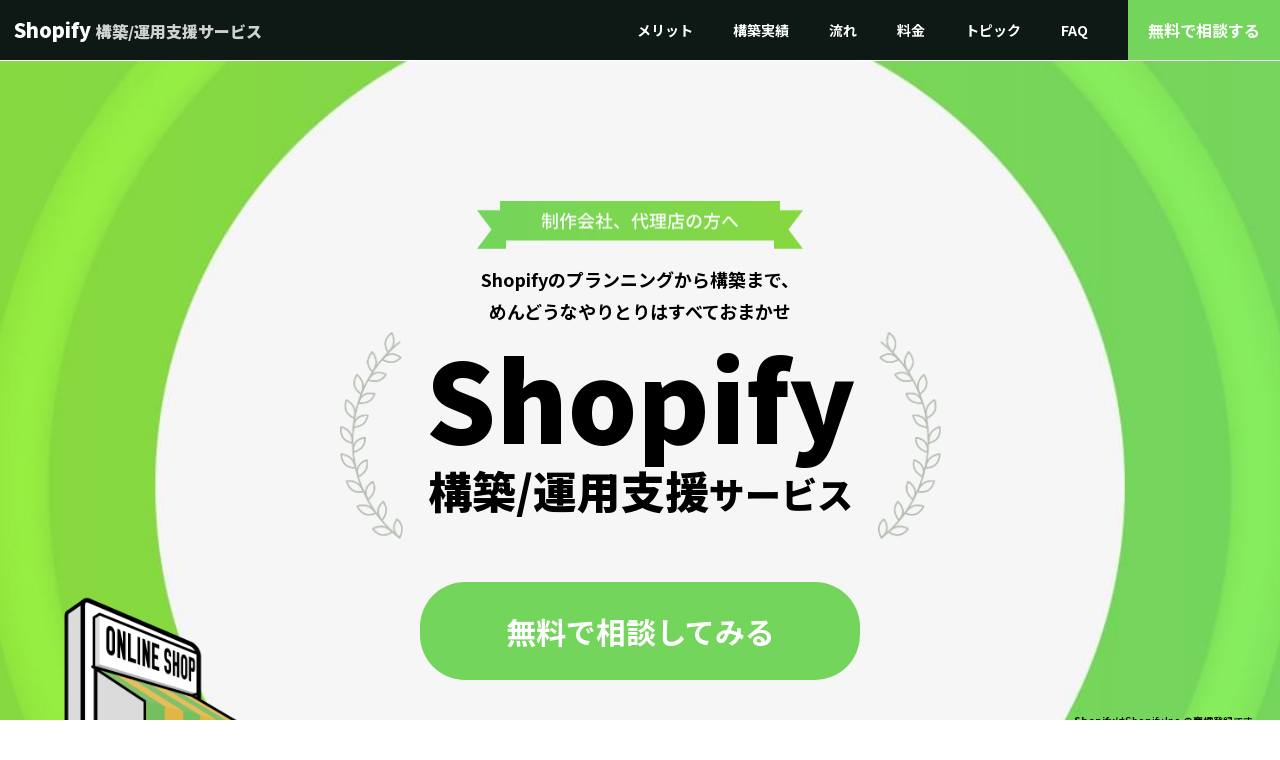

--- FILE ---
content_type: text/html; charset=UTF-8
request_url: https://shopify.12grid.co.jp/
body_size: 12373
content:
<!DOCTYPE html>
<html lang="ja">
<head prefix="og: http://ogp.me/ns# fb: http://ogp.me/ns/fb# article: http://ogp.me/ns/article#">
  <meta charset="utf-8">

  <!-- Google Tag Manager -->
  <script>
    (function(w, d, s, l, i) {
      w[l] = w[l] || [];
      w[l].push({
        'gtm.start': new Date().getTime(),
        event: 'gtm.js'
      });
      var f = d.getElementsByTagName(s)[0],
        j = d.createElement(s),
        dl = l != 'dataLayer' ? '&l=' + l : '';
      j.async = true;
      j.src =
        'https://www.googletagmanager.com/gtm.js?id=' + i + dl;
      f.parentNode.insertBefore(j, f);
    })(window, document, 'script', 'dataLayer', 'GTM-5FVZ55F');
  </script>
  <!-- End Google Tag Manager -->

      <title>北海道でShopify構築なら、株式会社12Gridへ。地元密着だから可能な、細かいコミュニケーション</title>
        <meta name="description" content="札幌・北海道でshopify構築なら、株式会社12Grid。地元密着だから可能な、クライアント同行やヒアリングなど、細かいコミュニケーション">
  
  <link rel="canonical" href="https://shopify.12grid.co.jp/" />


  <meta property="og:locale" content="ja_JP" />
  <meta property="og:type" content="article" />
  <meta property="og:url" content="https://shopify.12grid.co.jp/" />
  <meta property="og:site_name" content="株式会社12Grid" />
  <meta name="twitter:card" content="summary_large_image" />

  <meta property="og:image" content="/assets/images/common/og.png">
<meta property="og:title" content="北海道でのShopofy構築は12Gridへ">
<meta property="og:description" content="札幌・北海道でshopify構築なら、株式会社12Grid。地元密着だから可能な、クライアント同行やヒアリングなど、細かいコミュニケーション">

  <meta name="keywords" content="shopify,札幌">
  <meta name="viewport" content="width=device-width">
  <meta name="format-detection" content="telephone=no">
  <meta name="google" content="notranslate">
  <link rel="icon" href="assets/images/common/favicon.ico">

  <link rel="stylesheet" href="https://cdnjs.cloudflare.com/ajax/libs/Swiper/4.3.3/css/swiper.min.css">
  <link rel="stylesheet" href="https://unpkg.com/swiper/swiper-bundle.min.css" />

  <link rel="preconnect" href="https://fonts.googleapis.com">
  <link rel="preconnect" href="https://fonts.gstatic.com" crossorigin>
  <link href="https://fonts.googleapis.com/css2?family=Noto+Sans+JP:wght@400;500;700;900&display=swap" rel="stylesheet">
  <link rel="stylesheet" href="/assets/css/style.css">

  <meta name='robots' content='max-image-preview:large' />
<link rel='dns-prefetch' href='//shopify.12grid.co.jp' />
<style id='wp-img-auto-sizes-contain-inline-css' type='text/css'>
img:is([sizes=auto i],[sizes^="auto," i]){contain-intrinsic-size:3000px 1500px}
/*# sourceURL=wp-img-auto-sizes-contain-inline-css */
</style>
<style id='wp-emoji-styles-inline-css' type='text/css'>

	img.wp-smiley, img.emoji {
		display: inline !important;
		border: none !important;
		box-shadow: none !important;
		height: 1em !important;
		width: 1em !important;
		margin: 0 0.07em !important;
		vertical-align: -0.1em !important;
		background: none !important;
		padding: 0 !important;
	}
/*# sourceURL=wp-emoji-styles-inline-css */
</style>
<style id='wp-block-library-inline-css' type='text/css'>
:root{--wp-block-synced-color:#7a00df;--wp-block-synced-color--rgb:122,0,223;--wp-bound-block-color:var(--wp-block-synced-color);--wp-editor-canvas-background:#ddd;--wp-admin-theme-color:#007cba;--wp-admin-theme-color--rgb:0,124,186;--wp-admin-theme-color-darker-10:#006ba1;--wp-admin-theme-color-darker-10--rgb:0,107,160.5;--wp-admin-theme-color-darker-20:#005a87;--wp-admin-theme-color-darker-20--rgb:0,90,135;--wp-admin-border-width-focus:2px}@media (min-resolution:192dpi){:root{--wp-admin-border-width-focus:1.5px}}.wp-element-button{cursor:pointer}:root .has-very-light-gray-background-color{background-color:#eee}:root .has-very-dark-gray-background-color{background-color:#313131}:root .has-very-light-gray-color{color:#eee}:root .has-very-dark-gray-color{color:#313131}:root .has-vivid-green-cyan-to-vivid-cyan-blue-gradient-background{background:linear-gradient(135deg,#00d084,#0693e3)}:root .has-purple-crush-gradient-background{background:linear-gradient(135deg,#34e2e4,#4721fb 50%,#ab1dfe)}:root .has-hazy-dawn-gradient-background{background:linear-gradient(135deg,#faaca8,#dad0ec)}:root .has-subdued-olive-gradient-background{background:linear-gradient(135deg,#fafae1,#67a671)}:root .has-atomic-cream-gradient-background{background:linear-gradient(135deg,#fdd79a,#004a59)}:root .has-nightshade-gradient-background{background:linear-gradient(135deg,#330968,#31cdcf)}:root .has-midnight-gradient-background{background:linear-gradient(135deg,#020381,#2874fc)}:root{--wp--preset--font-size--normal:16px;--wp--preset--font-size--huge:42px}.has-regular-font-size{font-size:1em}.has-larger-font-size{font-size:2.625em}.has-normal-font-size{font-size:var(--wp--preset--font-size--normal)}.has-huge-font-size{font-size:var(--wp--preset--font-size--huge)}.has-text-align-center{text-align:center}.has-text-align-left{text-align:left}.has-text-align-right{text-align:right}.has-fit-text{white-space:nowrap!important}#end-resizable-editor-section{display:none}.aligncenter{clear:both}.items-justified-left{justify-content:flex-start}.items-justified-center{justify-content:center}.items-justified-right{justify-content:flex-end}.items-justified-space-between{justify-content:space-between}.screen-reader-text{border:0;clip-path:inset(50%);height:1px;margin:-1px;overflow:hidden;padding:0;position:absolute;width:1px;word-wrap:normal!important}.screen-reader-text:focus{background-color:#ddd;clip-path:none;color:#444;display:block;font-size:1em;height:auto;left:5px;line-height:normal;padding:15px 23px 14px;text-decoration:none;top:5px;width:auto;z-index:100000}html :where(.has-border-color){border-style:solid}html :where([style*=border-top-color]){border-top-style:solid}html :where([style*=border-right-color]){border-right-style:solid}html :where([style*=border-bottom-color]){border-bottom-style:solid}html :where([style*=border-left-color]){border-left-style:solid}html :where([style*=border-width]){border-style:solid}html :where([style*=border-top-width]){border-top-style:solid}html :where([style*=border-right-width]){border-right-style:solid}html :where([style*=border-bottom-width]){border-bottom-style:solid}html :where([style*=border-left-width]){border-left-style:solid}html :where(img[class*=wp-image-]){height:auto;max-width:100%}:where(figure){margin:0 0 1em}html :where(.is-position-sticky){--wp-admin--admin-bar--position-offset:var(--wp-admin--admin-bar--height,0px)}@media screen and (max-width:600px){html :where(.is-position-sticky){--wp-admin--admin-bar--position-offset:0px}}

/*# sourceURL=wp-block-library-inline-css */
</style><style id='global-styles-inline-css' type='text/css'>
:root{--wp--preset--aspect-ratio--square: 1;--wp--preset--aspect-ratio--4-3: 4/3;--wp--preset--aspect-ratio--3-4: 3/4;--wp--preset--aspect-ratio--3-2: 3/2;--wp--preset--aspect-ratio--2-3: 2/3;--wp--preset--aspect-ratio--16-9: 16/9;--wp--preset--aspect-ratio--9-16: 9/16;--wp--preset--color--black: #000000;--wp--preset--color--cyan-bluish-gray: #abb8c3;--wp--preset--color--white: #ffffff;--wp--preset--color--pale-pink: #f78da7;--wp--preset--color--vivid-red: #cf2e2e;--wp--preset--color--luminous-vivid-orange: #ff6900;--wp--preset--color--luminous-vivid-amber: #fcb900;--wp--preset--color--light-green-cyan: #7bdcb5;--wp--preset--color--vivid-green-cyan: #00d084;--wp--preset--color--pale-cyan-blue: #8ed1fc;--wp--preset--color--vivid-cyan-blue: #0693e3;--wp--preset--color--vivid-purple: #9b51e0;--wp--preset--gradient--vivid-cyan-blue-to-vivid-purple: linear-gradient(135deg,rgb(6,147,227) 0%,rgb(155,81,224) 100%);--wp--preset--gradient--light-green-cyan-to-vivid-green-cyan: linear-gradient(135deg,rgb(122,220,180) 0%,rgb(0,208,130) 100%);--wp--preset--gradient--luminous-vivid-amber-to-luminous-vivid-orange: linear-gradient(135deg,rgb(252,185,0) 0%,rgb(255,105,0) 100%);--wp--preset--gradient--luminous-vivid-orange-to-vivid-red: linear-gradient(135deg,rgb(255,105,0) 0%,rgb(207,46,46) 100%);--wp--preset--gradient--very-light-gray-to-cyan-bluish-gray: linear-gradient(135deg,rgb(238,238,238) 0%,rgb(169,184,195) 100%);--wp--preset--gradient--cool-to-warm-spectrum: linear-gradient(135deg,rgb(74,234,220) 0%,rgb(151,120,209) 20%,rgb(207,42,186) 40%,rgb(238,44,130) 60%,rgb(251,105,98) 80%,rgb(254,248,76) 100%);--wp--preset--gradient--blush-light-purple: linear-gradient(135deg,rgb(255,206,236) 0%,rgb(152,150,240) 100%);--wp--preset--gradient--blush-bordeaux: linear-gradient(135deg,rgb(254,205,165) 0%,rgb(254,45,45) 50%,rgb(107,0,62) 100%);--wp--preset--gradient--luminous-dusk: linear-gradient(135deg,rgb(255,203,112) 0%,rgb(199,81,192) 50%,rgb(65,88,208) 100%);--wp--preset--gradient--pale-ocean: linear-gradient(135deg,rgb(255,245,203) 0%,rgb(182,227,212) 50%,rgb(51,167,181) 100%);--wp--preset--gradient--electric-grass: linear-gradient(135deg,rgb(202,248,128) 0%,rgb(113,206,126) 100%);--wp--preset--gradient--midnight: linear-gradient(135deg,rgb(2,3,129) 0%,rgb(40,116,252) 100%);--wp--preset--font-size--small: 13px;--wp--preset--font-size--medium: 20px;--wp--preset--font-size--large: 36px;--wp--preset--font-size--x-large: 42px;--wp--preset--spacing--20: 0.44rem;--wp--preset--spacing--30: 0.67rem;--wp--preset--spacing--40: 1rem;--wp--preset--spacing--50: 1.5rem;--wp--preset--spacing--60: 2.25rem;--wp--preset--spacing--70: 3.38rem;--wp--preset--spacing--80: 5.06rem;--wp--preset--shadow--natural: 6px 6px 9px rgba(0, 0, 0, 0.2);--wp--preset--shadow--deep: 12px 12px 50px rgba(0, 0, 0, 0.4);--wp--preset--shadow--sharp: 6px 6px 0px rgba(0, 0, 0, 0.2);--wp--preset--shadow--outlined: 6px 6px 0px -3px rgb(255, 255, 255), 6px 6px rgb(0, 0, 0);--wp--preset--shadow--crisp: 6px 6px 0px rgb(0, 0, 0);}:where(.is-layout-flex){gap: 0.5em;}:where(.is-layout-grid){gap: 0.5em;}body .is-layout-flex{display: flex;}.is-layout-flex{flex-wrap: wrap;align-items: center;}.is-layout-flex > :is(*, div){margin: 0;}body .is-layout-grid{display: grid;}.is-layout-grid > :is(*, div){margin: 0;}:where(.wp-block-columns.is-layout-flex){gap: 2em;}:where(.wp-block-columns.is-layout-grid){gap: 2em;}:where(.wp-block-post-template.is-layout-flex){gap: 1.25em;}:where(.wp-block-post-template.is-layout-grid){gap: 1.25em;}.has-black-color{color: var(--wp--preset--color--black) !important;}.has-cyan-bluish-gray-color{color: var(--wp--preset--color--cyan-bluish-gray) !important;}.has-white-color{color: var(--wp--preset--color--white) !important;}.has-pale-pink-color{color: var(--wp--preset--color--pale-pink) !important;}.has-vivid-red-color{color: var(--wp--preset--color--vivid-red) !important;}.has-luminous-vivid-orange-color{color: var(--wp--preset--color--luminous-vivid-orange) !important;}.has-luminous-vivid-amber-color{color: var(--wp--preset--color--luminous-vivid-amber) !important;}.has-light-green-cyan-color{color: var(--wp--preset--color--light-green-cyan) !important;}.has-vivid-green-cyan-color{color: var(--wp--preset--color--vivid-green-cyan) !important;}.has-pale-cyan-blue-color{color: var(--wp--preset--color--pale-cyan-blue) !important;}.has-vivid-cyan-blue-color{color: var(--wp--preset--color--vivid-cyan-blue) !important;}.has-vivid-purple-color{color: var(--wp--preset--color--vivid-purple) !important;}.has-black-background-color{background-color: var(--wp--preset--color--black) !important;}.has-cyan-bluish-gray-background-color{background-color: var(--wp--preset--color--cyan-bluish-gray) !important;}.has-white-background-color{background-color: var(--wp--preset--color--white) !important;}.has-pale-pink-background-color{background-color: var(--wp--preset--color--pale-pink) !important;}.has-vivid-red-background-color{background-color: var(--wp--preset--color--vivid-red) !important;}.has-luminous-vivid-orange-background-color{background-color: var(--wp--preset--color--luminous-vivid-orange) !important;}.has-luminous-vivid-amber-background-color{background-color: var(--wp--preset--color--luminous-vivid-amber) !important;}.has-light-green-cyan-background-color{background-color: var(--wp--preset--color--light-green-cyan) !important;}.has-vivid-green-cyan-background-color{background-color: var(--wp--preset--color--vivid-green-cyan) !important;}.has-pale-cyan-blue-background-color{background-color: var(--wp--preset--color--pale-cyan-blue) !important;}.has-vivid-cyan-blue-background-color{background-color: var(--wp--preset--color--vivid-cyan-blue) !important;}.has-vivid-purple-background-color{background-color: var(--wp--preset--color--vivid-purple) !important;}.has-black-border-color{border-color: var(--wp--preset--color--black) !important;}.has-cyan-bluish-gray-border-color{border-color: var(--wp--preset--color--cyan-bluish-gray) !important;}.has-white-border-color{border-color: var(--wp--preset--color--white) !important;}.has-pale-pink-border-color{border-color: var(--wp--preset--color--pale-pink) !important;}.has-vivid-red-border-color{border-color: var(--wp--preset--color--vivid-red) !important;}.has-luminous-vivid-orange-border-color{border-color: var(--wp--preset--color--luminous-vivid-orange) !important;}.has-luminous-vivid-amber-border-color{border-color: var(--wp--preset--color--luminous-vivid-amber) !important;}.has-light-green-cyan-border-color{border-color: var(--wp--preset--color--light-green-cyan) !important;}.has-vivid-green-cyan-border-color{border-color: var(--wp--preset--color--vivid-green-cyan) !important;}.has-pale-cyan-blue-border-color{border-color: var(--wp--preset--color--pale-cyan-blue) !important;}.has-vivid-cyan-blue-border-color{border-color: var(--wp--preset--color--vivid-cyan-blue) !important;}.has-vivid-purple-border-color{border-color: var(--wp--preset--color--vivid-purple) !important;}.has-vivid-cyan-blue-to-vivid-purple-gradient-background{background: var(--wp--preset--gradient--vivid-cyan-blue-to-vivid-purple) !important;}.has-light-green-cyan-to-vivid-green-cyan-gradient-background{background: var(--wp--preset--gradient--light-green-cyan-to-vivid-green-cyan) !important;}.has-luminous-vivid-amber-to-luminous-vivid-orange-gradient-background{background: var(--wp--preset--gradient--luminous-vivid-amber-to-luminous-vivid-orange) !important;}.has-luminous-vivid-orange-to-vivid-red-gradient-background{background: var(--wp--preset--gradient--luminous-vivid-orange-to-vivid-red) !important;}.has-very-light-gray-to-cyan-bluish-gray-gradient-background{background: var(--wp--preset--gradient--very-light-gray-to-cyan-bluish-gray) !important;}.has-cool-to-warm-spectrum-gradient-background{background: var(--wp--preset--gradient--cool-to-warm-spectrum) !important;}.has-blush-light-purple-gradient-background{background: var(--wp--preset--gradient--blush-light-purple) !important;}.has-blush-bordeaux-gradient-background{background: var(--wp--preset--gradient--blush-bordeaux) !important;}.has-luminous-dusk-gradient-background{background: var(--wp--preset--gradient--luminous-dusk) !important;}.has-pale-ocean-gradient-background{background: var(--wp--preset--gradient--pale-ocean) !important;}.has-electric-grass-gradient-background{background: var(--wp--preset--gradient--electric-grass) !important;}.has-midnight-gradient-background{background: var(--wp--preset--gradient--midnight) !important;}.has-small-font-size{font-size: var(--wp--preset--font-size--small) !important;}.has-medium-font-size{font-size: var(--wp--preset--font-size--medium) !important;}.has-large-font-size{font-size: var(--wp--preset--font-size--large) !important;}.has-x-large-font-size{font-size: var(--wp--preset--font-size--x-large) !important;}
/*# sourceURL=global-styles-inline-css */
</style>

<style id='classic-theme-styles-inline-css' type='text/css'>
/*! This file is auto-generated */
.wp-block-button__link{color:#fff;background-color:#32373c;border-radius:9999px;box-shadow:none;text-decoration:none;padding:calc(.667em + 2px) calc(1.333em + 2px);font-size:1.125em}.wp-block-file__button{background:#32373c;color:#fff;text-decoration:none}
/*# sourceURL=/wp-includes/css/classic-themes.min.css */
</style>
<link rel='stylesheet' id='contact-form-7-css' href='https://shopify.12grid.co.jp/cms/wp-content/plugins/contact-form-7/includes/css/styles.css?ver=5.5.6' type='text/css' media='all' />
<link rel='stylesheet' id='wp-pagenavi-css' href='https://shopify.12grid.co.jp/cms/wp-content/plugins/wp-pagenavi/pagenavi-css.css?ver=2.70' type='text/css' media='all' />
<link rel="https://api.w.org/" href="https://shopify.12grid.co.jp/wp-json/" /><link rel="EditURI" type="application/rsd+xml" title="RSD" href="https://shopify.12grid.co.jp/cms/xmlrpc.php?rsd" />
<meta name="generator" content="WordPress 6.9" />
</head>
<body id="home">

<!-- Google Tag Manager (noscript) -->
<noscript><iframe src="https://www.googletagmanager.com/ns.html?id=GTM-5FVZ55F"
height="0" width="0" style="display:none;visibility:hidden"></iframe></noscript>
<!-- End Google Tag Manager (noscript) -->

<header id="header" class="header">
  <div class="header-logo">
    <a href="/">Shopify <span>構築/運用支援サービス</span></a>
  </div>
  <nav class="header-nav">
  <ul>
  <li><a href="/#merit">メリット</a></li>
  <li><a href="/#case">構築実績</a></li>
  <li><a href="/#step">流れ</a></li>
  <li><a href="/#rate">料金</a></li>
  <li><a href="/news">トピック</a></li>
  <li><a href="/question">FAQ</a></li>
  <li class="header-cv"><a href="/contact">無料で相談する</a></li>
</ul>

  </nav>
  <div id="nav-drawer">
    <div class="hamburger">
        <span></span>
        <span></span>
        <span></span>
    </div>
    <nav class="globalMenuSp">
      <ul>
  <li><a href="/#merit">メリット</a></li>
  <li><a href="/#case">構築実績</a></li>
  <li><a href="/#step">流れ</a></li>
  <li><a href="/#rate">料金</a></li>
  <li><a href="/news">トピック</a></li>
  <li><a href="/question">FAQ</a></li>
  <li class="header-cv"><a href="/contact">無料で相談する</a></li>
</ul>

    </nav>
</div>
</header>
<!-- <div class="breadcrumbs">
  <ul class="breadcrumbs__list" itemscope itemtype="https://schema.org/BreadcrumbList">


    <li class="breadcrumbs__item" itemprop="itemListElement" itemscope itemtype="https://schema.org/ListItem">
      <a itemprop="item" href="/"><span itemprop="name">HOME</span></a>
      <meta itemprop="position" content="1" />

    </li>

  </ul>
</div> -->


<div class="contents" role="main">

  <main>

    <!-- main visual----------------------------------------------------------------- -->
    <section class="mv">
      <div class="mv-wrapper">
        <div class="mv-ribon">
          <img src="assets/images/home/mv-01.png" alt="">
        </div>
        <div class="mv-txt">
          <p>
            Shopifyのプランニングから構築まで、<br>
            めんどうなやりとりはすべておまかせ
          </p>
        </div>
        <div class="mv-logo">
          <img src="assets/images/home/mv-logo-left.png" alt="">
          <div class="mv-logo-ttl">
            <h1>Shopify</h1>
            <h2>構築/運用支援<span>サービス</span></h2>
          </div>
          <img src="assets/images/home/mv-logo-right.png" alt="">
        </div>
        <div class="mv-sp">
          <!-- <img src="assets/images/home/mv-sp.png" alt="">
        <p>12Gridはshopifyとパートナーシップを提携しています。</p> -->
        </div>
        <div class="mv-cv">
          <a class="link-common" href="/contact/">無料で相談してみる</a>
        </div>
        <div class="mv-other">
          <p><a href="">Shopify</a>はShopify Inc.の商標登録です。</p>
        </div>
      </div>
      <div class="mv-cv-sp">
        <a href="/contact">無料で<br>相談する</a>
      </div>
      <img class="mv-illust" src="/assets/images/home/mv_img.png" alt="" />
    </section>

    <!-- main visualここまで----------------------------------------------------------------- -->

    <!-- メリット----------------------------------------------------------------- -->
    <section id="merit" class="merit">
      <!-- 共通タイトル -->
      <div class="section_ttl_wrapper">
        <h2 class="section_ttl_head section_ttl_border_accent">
          <span class="section_ttl_accent">北</span>海道<span class="section_ttl_small">での</span>Shopify構築<span
            class="section_ttl_small">なら</span>12Grid
        </h2>
        <h3 class="section_ttl_sub">おススメする<span class="section_ttl_large">4</span>つのメリット</h3>
      </div>
      <!-- 共通タイトル -->
      <div class="merit-wrapper">
        <div class="merit-inner">
          <div class="merit-inner-gray">
            <img src="assets/images/home/merit_001.png" alt="">
          </div>
          <div class="merit-inner-desc">
            <div class="merit-inner-desc-item">
              <div class="merit_num">
                <p>01</p>
              </div>
              <div class="merit-inner-desc-txt">
                <h4>道内企業さまとの相乗効果を。<br>地元に根づいた支援体制</h4>
                <p>地元密着だから可能な、クライアント同行や運用保守サポート。オンラインにとどまらない、細かいコミュニケーションが可能です。</p>
                <div class="merit-inner-desc-links">
                  <span>?</span>
                  <a href="">ヒアリングの段階から、クライアントに同行にしてもらいたい</a>
                </div>
                <div class="merit-inner-desc-links">
                  <span>?</span>
                  <a href="">公開後、レポートや改善等をサポートしてもらいたい</a>
                </div>
              </div>
            </div>
          </div>
        </div>
        <div class="merit-inner bg-right">
          <div class="merit-inner-gray flex_order-2">
            <img src="assets/images/home/merit_002.png" alt="">
          </div>
          <div class="merit-inner-desc flex_order-1">
            <div class="merit-inner-desc-item">
              <div class="merit_num merit_num-left">
                <p>02</p>
              </div>
              <div class="merit-inner-desc-txt">
                <h4>Webの開発会社だから可能な、<br>ニーズにあわせた構築</h4>
                <p>shopify以外のプラットフォームを使ったEC構築はもちろん、スクラッチ開発の実績も多数。技術を活かした細かいカスタマイズが可能です。</p>
                <div class="merit-inner-desc-links">
                  <span>?</span>
                  <a href="">ヒアリングの段階から、クライアントに同行にしてもらいたい</a>
                </div>
                <div class="merit-inner-desc-links">
                  <span>?</span>
                  <a href="">shopifyの標準機能にないものを作りたいのだけど</a>
                </div>
              </div>
            </div>
          </div>
        </div>
        <div class="merit-inner">
          <div class="merit-inner-gray">
            <img src="assets/images/home/merit_003.png" alt="">
          </div>
          <div class="merit-inner-desc">
            <div class="merit-inner-desc-item">
              <div class="merit_num">
                <p>03</p>
              </div>
              <div class="merit-inner-desc-txt">
                <h4>ランディングページ制作など、<br>EC運営に関連する施策を一括で対応可能</h4>
                <p>webサイトの構築、LP制作など、EC運営に関連する制作のご依頼が全て可能です。ご要望や状況にあわせて、最適な提案が可能です。</p>
                <div class="merit-inner-desc-links">
                  <span>?</span>
                  <a href="">ランディングページやwebサイトなど、他の媒体と連携したい</a>
                </div>
                <div class="merit-inner-desc-links">
                  <span>?</span>
                  <a href="">SNSを使って売上を増やしたい</a>
                </div>
              </div>
            </div>
          </div>
        </div>
        <div class="merit-inner bg-right">
          <div class="merit-inner-gray flex_order-2">
            <img src="assets/images/home/merit_004.png" alt="">
          </div>
          <div class="merit-inner-desc flex_order-1">
            <div class="merit-inner-desc-item">
              <div class="merit_num merit_num-left">
                <p>04</p>
              </div>
              <div class="merit-inner-desc-txt">
                <h4>EC公開後の売上向上支援もおまかせ。<br>Web広告やSNS運用による集客支援</h4>
                <p>商品特性にあわせたWeb広告の運用や、SNSのアカウント育成支援など、ECへの集客支援も可能です。</p>
                <div class="merit-inner-desc-links">
                  <span>?</span>
                  <a href="">SNSを使って売上を増やしたい</a>
                </div>
                <div class="merit-inner-desc-links">
                  <span>?</span>
                  <a href="">公開後、レポートや改善等をサポートしてもらいたい</a>
                </div>
                <div class="merit-inner-desc-links">
                  <span>?</span>
                  <a href="">せっかく立ち上げたショップなのに、全然見てもらえない</a>
                </div>
              </div>
            </div>
          </div>
        </div>
      </div>
    </section>
    <!-- メリットここまで----------------------------------------------------------------- -->

    <!-- 事例----------------------------------------------------------------- -->
    <!-- <section id="case" class="case">

      <div class="section_ttl_wrapper section_ttl_wrapper_bg">
        <h2 class="section_ttl_head section_ttl_border_white">Shopify構築事例</h2>
      </div>

      <div class="swiper swiper-case">
        <div class="swiper-wrapper case-wrapper">
          <div class="swiper-slide">
            <div class="case-inner">
              <div class="case-inner-name">
                <div class="case-inner-name-icon">
                  <img src="assets/images/home/case-icon.png" alt="">
                </div>
                <div class="case-inner-name-ttl">
                  <h3>North Dish <span>自社EC構築</span></h3>
                  <p>北海道産食品販売サイト構築</p>
                </div>
              </div>
              <div class="case-inner-sp">
                <ul>
                  <li><img src="assets/images/common/case-check.svg" alt="">準備中<span>?</span></li>
                </ul>
                <p>など</p>
              </div>
              <div class="case-inner-txt">
                <p>準備中</p>
              </div>
            </div>
          </div>
          <div class="swiper-slide">
            <div class="case-inner">
              <div class="case-inner-name">
                <div class="case-inner-name-icon">
                  <img src="assets/images/home/case-icon.png" alt="">
                </div>
                <div class="case-inner-name-ttl">
                  <h3>大手製菓会社Aさま</h3>
                  <p>食品配送、店舗受け取り用EC構築</p>
                </div>
              </div>
              <div class="case-inner-sp">
                <ul>
                  <li><img src="assets/images/common/case-check.svg" alt="">店舗受け取り対応<span>?</span></li>
                  <li><img src="assets/images/common/case-check.svg" alt="">デリバリー対応<span>?</span></li>
                  <li><img src="assets/images/common/case-check.svg" alt="">カスタム入力欄対応<span>?</span></li>
                </ul>
                <p>など</p>
              </div>
              <div class="case-inner-txt">
                <p>要件定義／構造設計／shopify基本構築／テンプレートのカスタム／固定ページ作成</p>
              </div>
            </div>
          </div>
          <div class="swiper-slide">
            <div class="case-inner">
              <div class="case-inner-name">
                <div class="case-inner-name-icon">
                  <img src="assets/images/home/case-icon.png" alt="">
                </div>
                <div class="case-inner-name-ttl">
                  <h3>生花店Bさま</h3>
                  <p>生花販売サイト構築</p>
                </div>
              </div>
              <div class="case-inner-sp">
                <ul>
                  <li><img src="assets/images/common/case-check.svg" alt="">カスタム固定ページ<span>?</span></li>
                  <li><img src="assets/images/common/case-check.svg" alt="">配送日時指定<span>?</span></li>
                  <li><img src="assets/images/common/case-check.svg" alt="">送り状対応<span>?</span></li>
                </ul>
                <p>など</p>
              </div>
              <div class="case-inner-txt">
                <p>shopify基本構築／テンプレートのカスタム／固定ページ作成／複数在庫連携／広告運用／運用解析</p>
              </div>
            </div>
          </div>
        </div>
      </div>
      <div class="swiper-pagination swiper-case-pagination"></div>
    </section>-->
    <!-- 事例ここまで----------------------------------------------------------------- -->

    <!-- 構築の流れ----------------------------------------------------------------- -->
    <section id="step" class="step">
      <!-- 共通タイトル -->
      <div class="section_ttl_wrapper">
        <h2 class="section_ttl_head">
          <span class="section_ttl_accent">S</span>hopfy構築までの流れ
        </h2>
      </div>
      <!-- 共通タイトル -->
      <div class="step-wrapper">
        <div class="step-inner">
          <div class="step-num-item">
            <img src="assets/images/common/step_bg.svg" alt="">
            <div class="step-num-item-txt">
              <p class="step-num-item-small">STEP</p>
              <p class="step-num-item-number">1</p>
            </div>
          </div>
          <div class="step-inner-cover">
            <div class="step-inner-item">
              <h3>要件定義</h3>
              <p>お客さまのご要望を伺い、必要な機能を整理します。</p>
            </div>
            <a class="link-common" href="/contact">無料で相談する</a>
          </div>
        </div>
        <div class="step-inner">
          <div class="step-num-item">
            <img src="assets/images/common/step_bg.svg" alt="">
            <div class="step-num-item-txt">
              <p class="step-num-item-small">STEP</p>
              <p class="step-num-item-number">2</p>
            </div>
          </div>
          <div class="step-inner-item">
            <h3>プランの提示</h3>
            <p>デザインや利用するプラグインを選定して、工期とお見積りをお出しします。</p>
          </div>
        </div>
        <div class="step-inner">
          <div class="step-num-item">
            <img src="assets/images/common/step_bg.svg" alt="">
            <div class="step-num-item-txt">
              <p class="step-num-item-small">STEP</p>
              <p class="step-num-item-number">3</p>
            </div>
          </div>
          <div class="step-inner-item">
            <h3>構築</h3>
            <p>テーマのカスタム、商品の登録、送料や決済、アプリの導入などを対応します。</p>
          </div>
        </div>
        <div class="step-inner">
          <div class="step-num-item">
            <img src="assets/images/common/step_bg.svg" alt="">
            <div class="step-num-item-txt">
              <p class="step-num-item-small">STEP</p>
              <p class="step-num-item-number">4</p>
            </div>
          </div>
          <div class="step-inner-item">
            <h3>公開</h3>
            <p>運用テスト、レクチャーなどの確認後、公開します。</p>
          </div>
        </div>
      </div>
    </section>
    <!-- 構築の流れ----------------------------------------------------------------- -->

    <!-- トピック----------------------------------------------------------------- -->
    <section id="topic" class="topic">
      <!-- 共通タイトル -->
      <div class="section_ttl_wrapper">
        <h2 class="section_ttl_head">
          <span class="section_ttl_accent">T</span>opic
        </h2>
        <div class="more-list">
          <a class="link-common" href="/news">一覧を見る</a>
        </div>
      </div>
      <!-- 共通タイトル -->
      <div class="swiper swiper-topic">
        <div class="swiper-wrapper swiper-topic_wrapper">
                <!-- ▽ ループ開始 ▽ -->
    <div class="swiper-slide  topic-inner">
      <a href="https://shopify.12grid.co.jp/uncategorized/shopify%e3%81%ae%e3%81%8a%e3%81%99%e3%81%99%e3%82%81%e3%83%86%e3%83%b3%e3%83%97%e3%83%ac%e3%83%bc%e3%83%88%e9%9b%86/">
        <div class="topic-inner-img">
                  <img src="https://shopify.12grid.co.jp/cms/wp-content/uploads/2022/09/iStock-1272623962-1-340x210.jpg" alt="">
                </div>
        <h3>Shopifyのおすすめテンプレート集</h3>
        <p>2022.09.30</p>
      </a>
    </div>
    <!-- △ ループ終了 △ -->
      <!-- ▽ ループ開始 ▽ -->
    <div class="swiper-slide  topic-inner">
      <a href="https://shopify.12grid.co.jp/uncategorized/shopify%e3%81%a7%e9%85%8d%e9%80%81%e6%97%a5%e6%99%82%e6%8c%87%e5%ae%9a%e3%82%92%e3%81%99%e3%82%8b%e6%96%b9%e6%b3%95/">
        <div class="topic-inner-img">
                  <img src="https://shopify.12grid.co.jp/cms/wp-content/uploads/2022/03/iStock-1300233107-340x210.jpg" alt="">
                </div>
        <h3>shopifyで配送日時指定をする方法</h3>
        <p>2022.07.20</p>
      </a>
    </div>
    <!-- △ ループ終了 △ -->
      <!-- ▽ ループ開始 ▽ -->
    <div class="swiper-slide  topic-inner">
      <a href="https://shopify.12grid.co.jp/uncategorized/shopify%e3%81%a7%e5%95%86%e5%93%81%e3%81%ae%e3%82%aa%e3%83%97%e3%82%b7%e3%83%a7%e3%83%b3%e8%bf%bd%e5%8a%a0%e6%95%b0%e3%82%92%e5%a2%97%e3%82%84%e3%81%99%e6%96%b9%e6%b3%95/">
        <div class="topic-inner-img">
                  <img src="https://shopify.12grid.co.jp/cms/wp-content/uploads/2022/04/iStock-1211420610-340x210.jpg" alt="">
                </div>
        <h3>shopifyで商品のオプション追加数を増やす方法</h3>
        <p>2022.07.20</p>
      </a>
    </div>
    <!-- △ ループ終了 △ -->
      <!-- ▽ ループ開始 ▽ -->
    <div class="swiper-slide  topic-inner">
      <a href="https://shopify.12grid.co.jp/uncategorized/shopify%e3%81%a7%e3%82%aa%e3%83%97%e3%82%b7%e3%83%a7%e3%83%b3%e3%81%a8%e5%95%86%e5%93%81%e3%81%ae%e5%9c%a8%e5%ba%ab%e9%80%a3%e6%90%ba%e3%82%92%e3%81%99%e3%82%8b%e6%96%b9%e6%b3%95/">
        <div class="topic-inner-img">
                  <img src="https://shopify.12grid.co.jp/cms/wp-content/uploads/2022/04/iStock-1372487383-340x210.jpg" alt="">
                </div>
        <h3>shopifyでオプションと商品の在庫連携をする方法</h3>
        <p>2022.07.20</p>
      </a>
    </div>
    <!-- △ ループ終了 △ -->
      <!-- ▽ ループ開始 ▽ -->
    <div class="swiper-slide  topic-inner">
      <a href="https://shopify.12grid.co.jp/uncategorized/shopify%e3%81%a7%e9%a0%98%e5%8f%8e%e6%9b%b8%e3%82%92%e7%99%ba%e8%a1%8c%e3%81%99%e3%82%8b%e6%96%b9%e6%b3%95/">
        <div class="topic-inner-img">
                  <img src="https://shopify.12grid.co.jp/cms/wp-content/uploads/2022/04/iStock-1011758158-340x210.jpg" alt="">
                </div>
        <h3>shopifyで領収書を発行する方法</h3>
        <p>2022.07.20</p>
      </a>
    </div>
    <!-- △ ループ終了 △ -->
      <!-- ▽ ループ開始 ▽ -->
    <div class="swiper-slide  topic-inner">
      <a href="https://shopify.12grid.co.jp/uncategorized/shopify%e3%81%a7%e9%80%81%e3%82%8a%e7%8a%b6%e3%82%92%e7%b0%a1%e5%8d%98%e3%81%ab%e7%99%ba%e8%a1%8c%e3%81%99%e3%82%8b%e6%96%b9%e6%b3%95/">
        <div class="topic-inner-img">
                  <img src="https://shopify.12grid.co.jp/cms/wp-content/uploads/2022/04/iStock-1346082869-340x210.jpg" alt="">
                </div>
        <h3>Shopifyで送り状を簡単に発行する方法</h3>
        <p>2022.07.20</p>
      </a>
    </div>
    <!-- △ ループ終了 △ -->
      <!-- ▽ ループ開始 ▽ -->
    <div class="swiper-slide  topic-inner">
      <a href="https://shopify.12grid.co.jp/uncategorized/%e5%8c%97%e6%b5%b7%e9%81%93%e3%81%aeshopify%e5%88%b6%e4%bd%9c%e4%ba%8b%e4%be%8b/">
        <div class="topic-inner-img">
                  <img src="https://shopify.12grid.co.jp/cms/wp-content/uploads/2022/04/iStock-1349390515.jpg" alt="">
                </div>
        <h3>北海道のshopify制作事例</h3>
        <p>2022.07.20</p>
      </a>
    </div>
    <!-- △ ループ終了 △ -->
      <!-- ▽ ループ開始 ▽ -->
    <div class="swiper-slide  topic-inner">
      <a href="https://shopify.12grid.co.jp/uncategorized/shopify%e5%88%b6%e4%bd%9c%e4%ba%8b%e4%be%8b%ef%bc%88%e9%a3%9f%e5%93%81%e7%b7%a8%ef%bc%89/">
        <div class="topic-inner-img">
                  <img src="https://shopify.12grid.co.jp/cms/wp-content/uploads/2022/04/iStock-1146213416-340x210.jpg" alt="">
                </div>
        <h3>Shopify制作事例（食品編）</h3>
        <p>2022.07.20</p>
      </a>
    </div>
    <!-- △ ループ終了 △ -->
      <!-- ▽ ループ開始 ▽ -->
    <div class="swiper-slide  topic-inner">
      <a href="https://shopify.12grid.co.jp/uncategorized/shopify%e5%88%b6%e4%bd%9c%e4%ba%8b%e4%be%8b%ef%bc%88%e3%82%a4%e3%83%b3%e3%83%86%e3%83%aa%e3%82%a2%e7%b7%a8%ef%bc%89/">
        <div class="topic-inner-img">
                  <img src="https://shopify.12grid.co.jp/cms/wp-content/uploads/2022/04/iStock-1398653010-340x210.jpg" alt="">
                </div>
        <h3>Shopify制作事例（インテリア編）</h3>
        <p>2022.07.20</p>
      </a>
    </div>
    <!-- △ ループ終了 △ -->
      <!-- ▽ ループ開始 ▽ -->
    <div class="swiper-slide  topic-inner">
      <a href="https://shopify.12grid.co.jp/uncategorized/shopify%e5%88%b6%e4%bd%9c%e4%ba%8b%e4%be%8b%ef%bc%88%e3%82%a2%e3%83%91%e3%83%ac%e3%83%ab%e7%b7%a8%ef%bc%89/">
        <div class="topic-inner-img">
                  <img src="https://shopify.12grid.co.jp/cms/wp-content/uploads/2022/04/iStock-540607976-340x210.jpg" alt="">
                </div>
        <h3>Shopify制作事例（アパレル編）</h3>
        <p>2022.07.20</p>
      </a>
    </div>
    <!-- △ ループ終了 △ -->
      <!-- ▽ ループ開始 ▽ -->
    <div class="swiper-slide  topic-inner">
      <a href="https://shopify.12grid.co.jp/uncategorized/shopify%e5%88%b6%e4%bd%9c%e4%ba%8b%e4%be%8b%ef%bc%88%e9%a3%b2%e6%96%99%e7%b7%a8%ef%bc%89/">
        <div class="topic-inner-img">
                  <img src="https://shopify.12grid.co.jp/cms/wp-content/uploads/2022/04/iStock-1363362812-1-340x210.jpg" alt="">
                </div>
        <h3>Shopify制作事例（飲料編）</h3>
        <p>2022.07.20</p>
      </a>
    </div>
    <!-- △ ループ終了 △ -->
      <!-- ▽ ループ開始 ▽ -->
    <div class="swiper-slide  topic-inner">
      <a href="https://shopify.12grid.co.jp/uncategorized/%e6%9c%ad%e5%b9%8c%e3%81%a7shopify%e3%81%ab%e5%bc%b7%e3%81%84%e5%88%b6%e4%bd%9c%e4%bc%9a%e7%a4%be/">
        <div class="topic-inner-img">
                  <img src="https://shopify.12grid.co.jp/cms/wp-content/uploads/2022/04/iStock-812254644-1-340x210.jpg" alt="">
                </div>
        <h3>札幌でshopifyに強い制作会社</h3>
        <p>2022.07.20</p>
      </a>
    </div>
    <!-- △ ループ終了 △ -->
          </div>
      </div>
      <div class="swiper-pagination swiper-topic-pagination"></div>
      <div class="more-list more-list-sp pt-6">
        <a href="/news">一覧を見る</a>
      </div>
    </section>
    <!-- トピックここまで----------------------------------------------------------------- -->

    <!-- 料金----------------------------------------------------------------- -->
    <section id="rate" class="rate">
      <!-- 共通タイトル -->
      <div class="section_ttl_wrapper">
        <h2 class="section_ttl_head">
          <span class="section_ttl_accent">料</span>金表
        </h2>
      </div>
      <!-- 共通タイトル -->
      <img class="rate-scroll-img" src="../assets/images/home/rate-scroll.png" alt="">
      <div class="rate-cover">
        <div class="rate-wrapper">
          <div class="rate-inner rate-inner-left">
            <div class="rate-inner-ttl rate-inner-ttl-left">
              <h2>シンプルプラン</h2>
              <p>デザインテーマを選んで構築。もっともスピーディに開始できるプランです。</p>
            </div>
            <div class="rate-inner-price">
              <p>初期費用 <br class="sp-visible"><span class="price">50</span><span class="unit">万円〜</span></p>
            </div>
            <div class="rate-inner-item">
              <ul>
                <li><img src="assets/images/common/case-check.svg" alt="">初期ストア構築</li>
                <li><img src="assets/images/common/case-check.svg" alt="">決済、配送料指定</li>
                <li><img src="assets/images/common/case-check.svg" alt="">商品登録（15商品まで）</li>
                <li><img src="assets/images/common/case-check.svg" alt="">テーマの基本カスタマイズ（ロゴなど）</li>
              </ul>
            </div>
          </div>
          <div class="rate-inner">
            <div class="rate-inner-ttl">
              <h2>テーマカスタマイズ</h2>
              <p>ニーズにあわせてテーマをカスタマイズ。手軽で機能の充実したプランです。</p>
            </div>
            <div class="rate-inner-price">
              <p>初期費用 <br class="sp-visible"><span class="price">150</span><span class="unit">万円〜</span></p>
            </div>
            <div class="rate-inner-item">
              <ul>
                <li><img src="assets/images/common/case-check.svg" alt="">初期ストア構築</li>
                <li><img src="assets/images/common/case-check.svg" alt="">決済、配送料指定</li>
                <li><img src="assets/images/common/case-check.svg" alt="">商品登録（50商品まで）</li>
                <li><img src="assets/images/common/case-check.svg" alt="">テーマデザインのカスタマイズ</li>
                <li><img src="assets/images/common/case-check.svg" alt="">固定ページ用の追加HTML作成（5ページまで）</li>
                <li><img src="assets/images/common/case-check.svg" alt="">追加アプリの導入</li>
              </ul>
            </div>
          </div>
          <div class="rate-inner rate-inner-right">
            <div class="rate-inner-ttl rate-inner-ttl-right">
              <h2>フルパッケージ</h2>
              <p>オリジナルデザインでフルカスタマイズ。細かいご要望にもお応えします。</p>
            </div>
            <div class="rate-inner-price">
              <p>初期費用 <br class="sp-visible"><span class="price">300</span><span class="unit">万円〜</span></p>
            </div>
            <div class="rate-inner-item">
              <ul>
                <li><img src="assets/images/common/case-check.svg" alt="">初期ストア構築</li>
                <li><img src="assets/images/common/case-check.svg" alt="">決済、配送料指定</li>
                <li><img src="assets/images/common/case-check.svg" alt="">商品登録（50商品以上）</li>
                <li><img src="assets/images/common/case-check.svg" alt="">デザインのカスタマイズ</li>
                <li><img src="assets/images/common/case-check.svg" alt="">固定ページ用の追加HTML作成（6ページ以上）</li>
                <li><img src="assets/images/common/case-check.svg" alt="">追加アプリの導入</li>
                <li><img src="assets/images/common/case-check.svg" alt="">要望実現のための各種カスタマイズ</li>
              </ul>
            </div>
          </div>
        </div>
      </div>
      <div class="rate-notice">
        <ul>
          <li>※上記の料金は目安です。ご要望に応じてお見積りをお出しします。</li>
          <li>※shopify月額料金、使用するアプリなどに応じた月額料金が必要です。</li>
        </ul>
      </div>
    </section>
    <!-- 料金ここまで----------------------------------------------------------------- -->

    <!-- お問い合わせ----------------------------------------------------------------- -->
    <section class="contact">
  <div class="contact-wrapper">
    <h2>ご相談は<span>無料</span>です</h2>
    <p>お申し込みいただいてから<br class="sp-visible">当日中に回答します。</p>
    <a class="link-common" href="/contact">ご相談はこちらから</a>
  </div>
</section>
    <!-- お問い合わせここまで----------------------------------------------------------------- -->

    <!-- Q&A----------------------------------------------------------------- -->
    <section id="question" class="question">
      <!-- 共通タイトル -->
      <div class="section_ttl_wrapper">
        <h2 class="section_ttl_head">
          <span class="section_ttl_accent">よ</span>くある質問
        </h2>
        <div class="more-list">
          <a class="link-common" href="/question">一覧を見る</a>
        </div>
      </div>
      <!-- 共通タイトル -->
      <dl class="question-wrapper">
        <div class="question-inner">
          <dt class="question-inner-q">
            <img src="assets/images/common/qestion.svg" alt="">
            <p>ECについて詳しくないのだけど</p>
          </dt>
          <dd class="">
            <div class="question-inner-a">
              <img src="assets/images/common/answer.svg" alt="">
              <p>構築後、操作方法をレクチャーいたします。<br>
                また、Shopifyは操作しやすいインターフェイスを備えています。<br>
                Webについての専門的な知識がなくても、短い時間で習得可能です。</p>
            </div>
          </dd>
        </div>
        <div class="question-inner">
          <dt class="question-inner-q">
            <img src="assets/images/common/qestion.svg" alt="">
            <p>ヒアリングの段階から、クライアントに同行にしてもらいたい</p>
          </dt>
          <dd class="">
            <div class="question-inner-a">
              <img src="assets/images/common/answer.svg" alt="">
              <p>北海道内であれば同行いたします。<br>
                また、zoomによるミーティングも可能です。<br>
                ※札幌市内は無料、札幌外は場所に応じて出張費が必要です。</p>
            </div>
          </dd>
        </div>
        <div class="question-inner">
          <dt class="question-inner-q">
            <img src="assets/images/common/qestion.svg" alt="">
            <p>初期構築費について詳しく知りたい</p>
          </dt>
          <dd class="">
            <div class="question-inner-a">
              <img src="assets/images/common/answer.svg" alt="">
              <p>プランに掲示されている料金は目安です。<br>
                実際はご要望に応じて、正確なお見積をお出しします。</p>
            </div>
          </dd>
        </div>
        <div class="question-inner">
          <dt class="question-inner-q">
            <img src="assets/images/common/qestion.svg" alt="">
            <p>構築費以外の費用を知りたい</p>
          </dt>
          <dd class="">
            <div class="question-inner-a">
              <img src="assets/images/common/answer.svg" alt="">
              <p>Shopifyの月額利用料、アプリの月額利用料などが必要です。<br>
                お見積り時、すべて事前にご提示しますのでご安心ください。</p>
            </div>
          </dd>
        </div>
        <div class="question-inner">
          <dt class="question-inner-q">
            <img src="assets/images/common/qestion.svg" alt="">
            <p>shopifyの標準機能にないものを作りたいのだけど</p>
          </dt>
          <dd class="">
            <div class="question-inner-a">
              <img src="assets/images/common/answer.svg" alt="">
              <p>まずご要望をお伺いいたします。<br>
                アプリ、あるいはスクラッチなど、都度最適な構築方法をご提案します。</p>
            </div>
          </dd>
        </div>
        <div class="question-inner">
          <dt class="question-inner-q">
            <img src="assets/images/common/qestion.svg" alt="">
            <p>なるべく早くオープンしたい。最短どれぐらいでオープン可能？</p>
          </dt>
          <dd class="">
            <div class="question-inner-a">
              <img src="assets/images/common/answer.svg" alt="">
              <p>簡易プランであれば、最短2週間でのオープンが可能です。</p>
            </div>
          </dd>
        </div>
        <div class="question-inner">
          <dt class="question-inner-q">
            <img src="assets/images/common/qestion.svg" alt="">
            <p>公開後、レポートや改善等をサポートしてもらいたい</p>
          </dt>
          <dd class="">
            <div class="question-inner-a">
              <img src="assets/images/common/answer.svg" alt="">
              <p>運用保守プランもございます。<br>
                解析と改善案を含めたレポートや、zoomによる月次会議でご報告いたします。</p>
            </div>
          </dd>
        </div>
        <div class="question-inner">
          <dt class="question-inner-q">
            <img src="assets/images/common/qestion.svg" alt="">
            <p>ランディングページやwebサイトなど、他の媒体と連携したい</p>
          </dt>
          <dd class="">
            <div class="question-inner-a">
              <img src="assets/images/common/answer.svg" alt="">
              <p>すべてご用意可能です。<br>
                目標、規模、商材などにあわせて最適な構成をご提案いたします。
              </p>
            </div>
          </dd>
        </div>
        <div class="question-inner">
          <dt class="question-inner-q">
            <img src="assets/images/common/qestion.svg" alt="">
            <p>SNSを使って売上を増やしたい</p>
          </dt>
          <dd class="">
            <div class="question-inner-a">
              <img src="assets/images/common/answer.svg" alt="">
              <p>SNS運用プランもご用意可能です。<br>
                戦略の立案から日々の運用、コミュニケーションのサポートまで、一括でおまかせいただけます。</p>
            </div>
          </dd>
        </div>
        <div class="question-inner">
          <dt class="question-inner-q">
            <img src="assets/images/common/qestion.svg" alt="">
            <p>せっかく立ち上げたショップなのに、全然見てもらえない</p>
          </dt>
          <dd class="">
            <div class="question-inner-a">
              <img src="assets/images/common/answer.svg" alt="">
              <p>商材の特性にあわせて、認知拡大のプランニングが可能です。<br>
                Web広告配信の運用サポートや、<br>
                SNS運用などもあわせてご依頼いただけます。</p>
            </div>
          </dd>
        </div>

      </dl>
      <div class="more-list more-list-sp">
        <a href="/question">一覧を見る</a>
      </div>
    </section>
    <!-- Q&Aここまで----------------------------------------------------------------- -->

  </main>


</div>


<footer id="footer" class="footer">
  <div class="footer-ttl">
    <div class="footer-ttl-main">
      <div class="footer-ttl-logo">
        <img src="../assets/images/common/footer-logo.png" alt="">
      </div>
      <h2>構築/運用支援サービス</h2>
    </div>
    <a class="link-common" href="/contact">無料で相談する</a>
  </div>
  <div class="footer-links">
    <div class="footer-links-company">
      <dl>
        <dt>運営会社</dt>
        <dd>株式会社12Grid</dd>
        <dt>所在地</dt>
        <dd>
          〒060-0031 <br>
          札幌市中央区北1条東1丁目6-5 <br>
          札幌イーストスクエア 3F
        </dd>
        <dt>電話番号</dt>
        <dd>011-206-1890</dd>
        <dt>Webサイト</dt>
        <dd><a target="_balnk" href="https://12grid.co.jp/">https://12grid.co.jp/</a></dd>
      </dl>
    </div>
    <div class="footer-links-link">
      <ul>
        <li><a href="/">ホーム</a></li>
        <li><a href="/#merit">メリット</a></li>
        <li><a href="/#case">構築実績</a></li>
        <li><a href="/#step">構築までの流れ</a></li>
      </ul>
    </div>
    <div class="footer-links-link">
      <ul>
        <li><a href="/#rate">料金表</a></li>
        <li><a href="/news">Topic</a></li>
        <li><a href="/question">よくある質問</a></li>
      </ul>
    </div>
  </div>
  <div class="footer-other">
    <div class="footer-other-link">
      <a target="_balnk" href="https://12grid.co.jp/">運営会社サイト</a>
      <a href="/contact">お問い合わせ</a>
      <a href="">プライバシーポリシー</a>
    </div>
    <div class="footer-other-copy">
      <small>© 2022 12Grid,Ltd. All Rights Reserved.</small>
    </div>
  </div>
</footer>
<script src="https://ajax.googleapis.com/ajax/libs/jquery/3.6.0/jquery.min.js"></script>
<script src="https://cdnjs.cloudflare.com/ajax/libs/Swiper/4.3.3/js/swiper.min.js"></script>
<script src="https://unpkg.com/swiper@7/swiper-bundle.min.js"></script>
<script src="/assets/js/lib/slick.min.js"></script>
<script src="/assets/js/common.js"></script>
<script type="speculationrules">
{"prefetch":[{"source":"document","where":{"and":[{"href_matches":"/*"},{"not":{"href_matches":["/cms/wp-*.php","/cms/wp-admin/*","/cms/wp-content/uploads/*","/cms/wp-content/*","/cms/wp-content/plugins/*","/cms/wp-content/themes/12g_shopify/*","/*\\?(.+)"]}},{"not":{"selector_matches":"a[rel~=\"nofollow\"]"}},{"not":{"selector_matches":".no-prefetch, .no-prefetch a"}}]},"eagerness":"conservative"}]}
</script>
<script type="text/javascript" src="https://shopify.12grid.co.jp/cms/wp-includes/js/dist/vendor/wp-polyfill.min.js?ver=3.15.0" id="wp-polyfill-js"></script>
<script type="text/javascript" id="contact-form-7-js-extra">
/* <![CDATA[ */
var wpcf7 = {"api":{"root":"https://shopify.12grid.co.jp/wp-json/","namespace":"contact-form-7/v1"}};
//# sourceURL=contact-form-7-js-extra
/* ]]> */
</script>
<script type="text/javascript" src="https://shopify.12grid.co.jp/cms/wp-content/plugins/contact-form-7/includes/js/index.js?ver=5.5.6" id="contact-form-7-js"></script>
<script id="wp-emoji-settings" type="application/json">
{"baseUrl":"https://s.w.org/images/core/emoji/17.0.2/72x72/","ext":".png","svgUrl":"https://s.w.org/images/core/emoji/17.0.2/svg/","svgExt":".svg","source":{"concatemoji":"https://shopify.12grid.co.jp/cms/wp-includes/js/wp-emoji-release.min.js?ver=6.9"}}
</script>
<script type="module">
/* <![CDATA[ */
/*! This file is auto-generated */
const a=JSON.parse(document.getElementById("wp-emoji-settings").textContent),o=(window._wpemojiSettings=a,"wpEmojiSettingsSupports"),s=["flag","emoji"];function i(e){try{var t={supportTests:e,timestamp:(new Date).valueOf()};sessionStorage.setItem(o,JSON.stringify(t))}catch(e){}}function c(e,t,n){e.clearRect(0,0,e.canvas.width,e.canvas.height),e.fillText(t,0,0);t=new Uint32Array(e.getImageData(0,0,e.canvas.width,e.canvas.height).data);e.clearRect(0,0,e.canvas.width,e.canvas.height),e.fillText(n,0,0);const a=new Uint32Array(e.getImageData(0,0,e.canvas.width,e.canvas.height).data);return t.every((e,t)=>e===a[t])}function p(e,t){e.clearRect(0,0,e.canvas.width,e.canvas.height),e.fillText(t,0,0);var n=e.getImageData(16,16,1,1);for(let e=0;e<n.data.length;e++)if(0!==n.data[e])return!1;return!0}function u(e,t,n,a){switch(t){case"flag":return n(e,"\ud83c\udff3\ufe0f\u200d\u26a7\ufe0f","\ud83c\udff3\ufe0f\u200b\u26a7\ufe0f")?!1:!n(e,"\ud83c\udde8\ud83c\uddf6","\ud83c\udde8\u200b\ud83c\uddf6")&&!n(e,"\ud83c\udff4\udb40\udc67\udb40\udc62\udb40\udc65\udb40\udc6e\udb40\udc67\udb40\udc7f","\ud83c\udff4\u200b\udb40\udc67\u200b\udb40\udc62\u200b\udb40\udc65\u200b\udb40\udc6e\u200b\udb40\udc67\u200b\udb40\udc7f");case"emoji":return!a(e,"\ud83e\u1fac8")}return!1}function f(e,t,n,a){let r;const o=(r="undefined"!=typeof WorkerGlobalScope&&self instanceof WorkerGlobalScope?new OffscreenCanvas(300,150):document.createElement("canvas")).getContext("2d",{willReadFrequently:!0}),s=(o.textBaseline="top",o.font="600 32px Arial",{});return e.forEach(e=>{s[e]=t(o,e,n,a)}),s}function r(e){var t=document.createElement("script");t.src=e,t.defer=!0,document.head.appendChild(t)}a.supports={everything:!0,everythingExceptFlag:!0},new Promise(t=>{let n=function(){try{var e=JSON.parse(sessionStorage.getItem(o));if("object"==typeof e&&"number"==typeof e.timestamp&&(new Date).valueOf()<e.timestamp+604800&&"object"==typeof e.supportTests)return e.supportTests}catch(e){}return null}();if(!n){if("undefined"!=typeof Worker&&"undefined"!=typeof OffscreenCanvas&&"undefined"!=typeof URL&&URL.createObjectURL&&"undefined"!=typeof Blob)try{var e="postMessage("+f.toString()+"("+[JSON.stringify(s),u.toString(),c.toString(),p.toString()].join(",")+"));",a=new Blob([e],{type:"text/javascript"});const r=new Worker(URL.createObjectURL(a),{name:"wpTestEmojiSupports"});return void(r.onmessage=e=>{i(n=e.data),r.terminate(),t(n)})}catch(e){}i(n=f(s,u,c,p))}t(n)}).then(e=>{for(const n in e)a.supports[n]=e[n],a.supports.everything=a.supports.everything&&a.supports[n],"flag"!==n&&(a.supports.everythingExceptFlag=a.supports.everythingExceptFlag&&a.supports[n]);var t;a.supports.everythingExceptFlag=a.supports.everythingExceptFlag&&!a.supports.flag,a.supports.everything||((t=a.source||{}).concatemoji?r(t.concatemoji):t.wpemoji&&t.twemoji&&(r(t.twemoji),r(t.wpemoji)))});
//# sourceURL=https://shopify.12grid.co.jp/cms/wp-includes/js/wp-emoji-loader.min.js
/* ]]> */
</script>
</body>
</html>


--- FILE ---
content_type: text/css
request_url: https://shopify.12grid.co.jp/assets/css/style.css
body_size: 6798
content:
.page-contact form input[type=submit]:hover,.question-inner-q,a{cursor:pointer}em,mark{font-style:italic}.header-cv a,article,aside,details,figcaption,figure,footer,header,hgroup,hr,menu,nav,section{display:block}a,hr,input,select,textarea{margin:0;padding:0}body,html{height:100%}a,a:active,a:hover,ins{text-decoration:none}li,ol,ul{list-style:none}.contents,body{width:100%}abbr,address,article,aside,audio,b,blockquote,body,canvas,caption,cite,code,dd,del,details,dfn,div,dl,dt,em,fieldset,figcaption,figure,footer,form,h1,h2,h3,h4,h5,h6,header,hgroup,html,i,iframe,img,ins,kbd,label,legend,li,mark,menu,nav,object,ol,p,pre,q,samp,section,small,span,strong,sub,summary,sup,table,tbody,td,tfoot,th,thead,time,tr,ul,var,video{margin:0;padding:0;border:0;outline:0;font-size:100%;vertical-align:baseline;background:0 0}ins,mark{background-color:#ff9;color:#000}blockquote,q{quotes:none}blockquote:after,blockquote:before,q:after,q:before{content:"";content:none}a{font-size:100%;vertical-align:baseline;background:0 0;color:#ff9000;transition:.3s}mark{font-weight:700}img{border:0;vertical-align:top;max-width:100%;height:auto}del{text-decoration:line-through}abbr[title],dfn[title]{border-bottom:1px dotted;cursor:help}table{border-collapse:collapse;border-spacing:0}hr{height:1px;border:0;border-top:1px solid #ccc}input,select,textarea{font-family:inherit;font-style:inherit;font-weight:inherit;font-size:100%;vertical-align:middle}input:focus,select:focus,textarea:focus{outline:0}*{box-sizing:border-box}html{font-size:62.5%}body{min-width:320px;overflow:auto;font-family:"Noto Sans JP","游ゴシック体","Yu Gothic",YuGothic,"ヒラギノ角ゴ Pro","Hiragino Kaku Gothic Pro","メイリオ",Meiryo,sans-serif;line-height:1.8;font-size:10px;color:#000;font-weight:500}a:hover{opacity:.7;color:inherit}.page{padding:55px 0 97px}.fix-banner{position:fixed;bottom:0;width:220px;right:0}.fix-banner img,.footer,.footer-ttl-logo img{width:100%}.footer{padding:64px 90px 84px;background-color:#0E1915;color:#fff;font-weight:400}.footer-ttl{display:flex;align-items:center;justify-content:space-between;margin-bottom:75px}.footer-ttl-main{display:flex;align-items:center}.footer-ttl-main h2{font-size:2rem;font-weight:700}.footer-ttl-logo{max-width:131px;margin-right:12px}.footer-ttl a{color:#74D55D;border:2px solid #74D55D;border-radius:50px;padding:8px 44px;font-size:1.6rem;line-height:1}.footer-links{display:flex;justify-content:space-between;margin-bottom:97px}.footer-links-company{width:40%;font-size:1.4rem}.footer-links-company dl{display:flex;flex-wrap:wrap}.footer-links-company dl dt{width:20%;margin-bottom:14px}.footer-links-company dl dt:last-child{margin-bottom:0}.footer-links-company dl dd{width:80%;margin-bottom:14px}.footer-links-company dl dd:last-child{margin-bottom:0}.footer-links-company dl dd a{color:#74D55D}.footer-links-link{width:30%}.footer-links-link li{margin-bottom:34px;position:relative}.footer-links-link li:last-child{margin-bottom:0}.footer-links-link li::before{position:absolute;content:"";height:1px;width:12px;background-color:#74D55D;top:50%;left:-23px;transform:translate(0,-50%)}.footer-links-link a{font-size:1.6rem;color:#fff}.footer-links-link a:hover{color:#74D55D;opacity:1}.footer-other{display:flex;justify-content:space-between;align-items:center}.footer-other-link a{color:#fff;font-size:1.2rem;margin-right:10px}.footer-other-link a:hover{color:#74D55D;opacity:1}.footer-other-copy{font-size:1rem}#nav-drawer{display:none}.header,.header-nav ul{display:flex;align-items:center}.header{position:fixed;z-index:100;width:100%;background-color:#0E1915;justify-content:space-between;font-size:1.4rem;padding-left:14px}.header-logo a{color:#fff;font-size:2rem;font-weight:900;transition:all .3s}.header-logo a:hover{color:#74D55D;opacity:1}.header-logo a:hover span{color:#fff}.header-logo a span{font-size:1.6rem;color:rgba(255,255,255,.8);transition:all .3s}.header-nav ul li{margin-right:40px}.header-nav a{color:#fff;font-weight:700}.header-nav a:hover{color:#74D55D;opacity:1}.header-cv{margin-right:0!important;font-size:1.6rem}.header-cv a{color:#fff;padding:16px 20px;background-color:#74D55D}.header-cv a:hover{color:#fff;background-color:#58D2A9;opacity:1}.page-contact{margin-top:60px}.page-contact p{font-size:2rem;max-width:733px;margin:0 auto 55px}.page-contact form{max-width:960px;margin:0 auto}.page-contact form label{font-size:2rem;font-weight:900;display:flex;align-items:center;width:30%;line-height:1;margin-top:31px}.page-contact form label .requirement{font-size:1.2rem;background-color:#74D55D;padding:3px 7px;border-radius:50px;line-height:1;color:#fff;margin-right:20px}.page-contact form .form-group{display:flex;margin-bottom:20px;align-items:flex-start}.page-contact form .form-group .wpcf7-form-control-wrap{width:70%}.page-contact form .form-select{width:70%;position:relative}.page-contact form .form-select::after{position:absolute;content:"";width:15px;height:15px;right:40px;top:25px;vertical-align:middle;border-bottom:2px solid #74D55D;border-right:2px solid #74D55D;transform:rotate(45deg)}.page-contact form .form-checkbox{display:flex;flex-wrap:wrap;width:70%}.page-contact form .form-checkbox .wpcf7-form-control-wrap{width:100%}.page-contact form .form-checkbox .wpcf7-form-control{display:flex;flex-wrap:wrap}.mv-logo,.wp-pagenavi{justify-content:center}.page-contact form .form-checkbox .wpcf7-list-item{width:48%;display:inline-block;margin-left:0;margin-right:4%}.page-contact form .form-checkbox .wpcf7-list-item:nth-child(2n){margin-right:0}.page-contact form .form-checkbox .wpcf7-list-item label{width:100%;margin-top:0}.page-contact form .form-checkbox-policy .wpcf7-list-item{width:100%;margin-right:0}.page-contact form .form-checkbox-policy .wpcf7-list-item-label{width:100%!important;margin-right:0!important}.page-contact form .form-checkbox-policy .wpcf7-list-item-label a{color:#74D55D}.page-contact form .form-checkbox-item{width:48%;margin-right:4%}.page-contact form .form-checkbox-item:nth-child(2n){margin-right:0}.page-contact form .form-checkbox .wpcf7-list-item-label{width:100%;display:block;line-height:1;margin-top:0;margin-bottom:20px;border:1px solid #F8F8F8;padding:25px 36px 25px 76px;box-shadow:0 2px 4px rgba(0,0,0,.1);border-radius:50px;position:relative}.page-contact form input[type=checkbox],.sp-visible{display:none}.page-contact form .form-checkbox .wpcf7-list-item-label::before{position:absolute;content:"";width:10px;height:20px;left:30px;top:20px;vertical-align:middle;border-bottom:3px solid #DEDEDE;border-right:3px solid #DEDEDE;transform:rotate(45deg)}.page-contact form input{width:100%;border:1px solid #F8F8F8;padding:25px 36px;border-radius:6px;font-size:2rem;box-shadow:0 2px 4px rgba(0,0,0,.1)}.page-contact form input:focus,.page-contact form input[type=checkbox]:checked+span{border:1px solid #74D55D}.page-contact form input[type=checkbox]:checked+span::before{border-bottom:3px solid #74D55D;border-right:3px solid #74D55D}.page-contact form input[type=submit]{background-color:#74D55D;color:#fff;border-radius:50px;width:100%;max-width:440px!important;margin:0 auto;display:block;box-shadow:none;padding:25px 0;font-size:3rem;transition:all .3s;font-weight:900}.page-contact form textarea{width:100%;border:1px solid #F8F8F8;padding:10px;font-size:2rem;line-height:1;border-radius:6px;box-shadow:0 2px 4px rgba(0,0,0,.1)}.page-contact form textarea:focus{border:1px solid #74D55D}.page-contact form select{padding:25px 36px;border-radius:50px;font-size:2rem;width:100%;border:1px solid #F8F8F8;box-shadow:0 2px 4px rgba(0,0,0,.1);-webkit-appearance:none;-moz-appearance:none;appearance:none;color:#A2A2A2}.case-inner,.merit-inner-desc,.step-inner-item{box-shadow:0 0 20px rgba(0,0,0,.06)}.page-contact form select:focus{border:1px solid #74D55D}.page-contact .form-notice,.page-contact input[aria-invalid=true],.page-contact textarea[aria-invalid=true]{border:1px solid #DE3A81}.page-contact form select::-ms-expand{display:none}.page-contact .form-notice-txt,.page-contact .wpcf7-not-valid-tip{color:#DE3A81;font-size:2rem;font-weight:900}.mv-cv a,.section_ttl_border_white{color:#fff}main{padding-top:60.8px}.section_ttl_wrapper{width:100%;text-align:center}.section_ttl_wrapper_bg{background-color:#74D55D;padding:84px 0 146px}.section_ttl_head{font-size:3.6rem;position:relative;display:inline-block;margin-bottom:20px;font-weight:900}.section_ttl_border_accent::before,.section_ttl_border_white::after,.section_ttl_head::after{position:absolute;bottom:0;content:"";left:50%;transform:translate(-50%,0);height:2px}.section_ttl_head::after{width:100%;background-color:#0E1915}.section_ttl_border_accent::before{width:200px;background-color:#74D55D;z-index:2}.more-list a,.section_ttl_accent{color:#74D55D}.section_ttl_border_white::after{width:100%;background-color:#fff}.section_ttl_sub{font-size:2.8rem;font-weight:700}.section_ttl_large{font-size:3.6rem}.section_ttl_small{font-size:3.2rem}.more-list{text-align:right;max-width:1100px;margin:-60px auto 0}.more-list a,.mv{text-align:center}.more-list-sp{display:none}.more-list a{padding:8px 50px;border:2px solid #74D55D;border-radius:50px;font-size:1.6rem;line-height:1;font-weight:700;max-width:200px;margin-left:auto}.link-common{display:block}.link-common:hover{opacity:1;transform:translate3d(0,-4px,0)!important}.pt-6{padding-top:60px!important}.mv{background:url(/assets/images/home/mv_bg.jpg) center center no-repeat;background-size:cover;min-height:850px;margin-bottom:80px;position:relative}.mv-wrapper{padding-top:140px;padding-bottom:40px}.mv-ribon{max-width:326px;margin:0 auto 14px}.mv-txt{font-size:1.8rem;margin-bottom:5px;font-weight:700}.mv-logo{display:flex;align-items:center;margin-bottom:13px}.mv-logo-ttl{margin:0 23px}.mv-logo h1{font-size:11rem;line-height:1;font-weight:900}.mv-logo h2{font-size:4.4rem;font-weight:900}.mv-logo h2 span{font-size:3.6rem}.mv-logo img{width:63px}.mv-sp{margin:0 auto 43px}.mv-sp img{max-width:294px}.mv-sp p{font-size:1.1rem}.mv-cv{margin-bottom:32px}.mv-cv a{font-size:3rem;padding:22px 85px;background-color:#74D55D;border-radius:45px;font-weight:700;max-width:440px;margin:0 auto}.mv-cv-sp{display:none}.mv-other{text-align:right;padding-right:18px}.mv-other a{color:#000;font-weight:700;text-decoration:underline}.mv-illust{position:absolute;left:40px;bottom:-80px;width:calc((100% - 430px)/ 2 - 80px);max-width:540px}.merit{width:100%;margin-bottom:120px}.merit-wrapper{margin-top:73px}.merit-inner{background:linear-gradient(to right,#F8F8F8 65%,#fff 65%);padding:35px 0;display:flex;align-items:center;margin-bottom:35px}.merit-inner:last-child{margin-bottom:0}.merit-inner-gray{width:50%;text-align:center}.merit-inner-gray img{width:100%;max-width:609px}.merit-inner-desc{width:50%;background-color:#fff}.merit-inner-desc-item{position:relative}.merit-inner-desc-txt{padding:64px 90px 61px 61px}.merit-inner-desc-txt h4{font-size:3rem;margin-bottom:28px;font-weight:700}.merit-inner-desc-txt p{font-size:1.8rem;line-height:2;margin-bottom:57px}.merit-inner-desc-links{display:flex;align-items:center;margin-bottom:10px}.merit-inner-desc-links span{width:20px;height:20px;border-radius:50%;background:#74D55D;display:block;text-align:center;color:#fff;margin-right:5px}.merit-inner-desc-links a{font-size:1.4rem;color:#6B6B6B}.merit .merit_num{position:absolute;right:0;width:111px;border-left:111px solid transparent;border-top:111px solid #74D55D}.merit .merit_num p{position:absolute;font-size:2.8rem;color:#fff;right:13px;top:-95px;font-weight:900}.merit .merit_num-left{left:0;width:111px;border-left:none;border-right:111px solid transparent}.merit .merit_num-left p{left:13px!important;right:auto}.merit .bg-right{background:linear-gradient(to right,#fff 35%,#F8F8F8 35%)}.merit .flex_order-1{order:1}.merit .flex_order-2{order:2}.case{margin-bottom:74px}.case .swiper-case{margin-top:-64px;max-width:1100px}.case .swiper-case .swiper-slide{height:auto;padding-bottom:20px}.case .swiper-case-pagination{display:none;bottom:auto!important;width:100%}.case .swiper-case-pagination .swiper-pagination-bullet{width:12px;height:12px;margin-right:9px!important;margin-left:9px!important;background:#AAA}.case .swiper-case-pagination .swiper-pagination-bullet-active{background:#74D55D}.case-inner{background-color:#fff;height:100%;display:flex;flex-direction:column}.case-inner:last-child{margin-right:0}.case-inner-name{display:flex;align-items:center;padding:30px 30px 22px;border-bottom:solid 1px #DEDEDE;margin-bottom:37px}.case-inner-name-icon{width:62px;height:62px;margin-right:14px}.case-inner-name-icon img{width:100%}.case-inner-name h3{font-size:2rem;font-weight:900}.case-inner-name h3 span{font-size:1.4rem;font-weight:500}.case-inner-name p{font-size:1.2rem;color:#6C7572;font-weight:400}.case-inner-sp{padding:0 30px 17px}.case-inner-sp ul{margin-bottom:14px}.case-inner-sp li{display:flex;align-items:center;font-size:1.6rem}.rate-wrapper,.step-wrapper{justify-content:space-between}.case-inner-sp li img{width:24px;height:24px;margin-right:8px;display:block}.case-inner-sp li span{width:14px;height:14px;border-radius:50%;border:1px solid #A2A2A2;background:#fff;display:block;text-align:center;color:#A2A2A2;margin-left:5px;font-size:.8rem;line-height:1}.case-inner-sp p{text-align:right;font-size:1.6rem}.case-inner-txt{border-top:solid 1px #DEDEDE;margin-top:auto;padding:37px 30px 34px}.case-inner-txt p{font-size:1.3rem;color:#6C7572}.step{padding:80px 0 77px;background-color:#F8F8F8}.step-num-item{position:relative;text-align:center;margin-bottom:3px}.step-num-item img{width:80px}.step-num-item-txt{position:absolute;text-align:center;top:5px;left:50%;transform:translate(-50%,0);color:#fff}.step-num-item-small{font-size:1rem!important}.step-num-item-number{font-size:4rem!important;line-height:1;font-weight:900}.step-wrapper{max-width:1100px;margin:70px auto 0;display:flex;position:relative}.step-wrapper::before{content:"";position:absolute;height:1px;width:80%;left:50%;top:40px;transform:translate(-50%,0);background-color:#A2A2A2}.step-inner{width:245px;margin-right:40px;display:flex;flex-direction:column}.step-inner:last-child{margin-right:0}.step-inner-cover{flex:1}.step-inner-item{height:100%;background-color:#fff;padding:34px 20px 53px}.step-inner h3{text-align:center;font-size:2.2rem;margin-bottom:30px;font-weight:900}.step-inner p,.topic-inner h3{font-size:1.6rem}.step-inner a{text-align:center;display:block;width:90%;margin:-15px auto 0;background-color:#74D55D;line-height:1;padding:8px 13px;border-radius:44px;color:#fff;font-size:1.4rem;font-weight:700}.topic{padding:80px 0}.topic .swiper-topic{padding-left:calc((100vw - 1100px)/ 2);margin-top:64px;margin-bottom:60px}.topic .swiper-topic-pagination{bottom:auto!important;width:100%}.topic .swiper-topic-pagination .swiper-pagination-bullet{width:12px;height:12px;margin-right:9px!important;margin-left:9px!important;background:#AAA}.topic .swiper-topic-pagination .swiper-pagination-bullet-active{background:#74D55D}.rate-inner,.topic-inner a{background-color:#fff;box-shadow:0 0 20px rgba(0,0,0,.06)}.topic-wrapper{margin:124px auto 0;max-width:1100px;display:flex}.topic-inner{width:340px!important;margin-right:40px;padding-bottom:20px;height:auto}.topic-inner:last-child{margin-right:0}.topic-inner-img{margin-bottom:24px}.topic-inner-img img{width:100%}.topic-inner h3{padding:0 20px;margin-bottom:14px;transition:all .3s;font-weight:700}.topic-inner p{padding:0 20px 24px;text-align:right;font-weight:400}.topic-inner a{color:#000;display:block;border-radius:6px;transition:all .3s;height:100%}.contact-wrapper a,.topic-inner a:hover h3,.topic-page-content h3::first-letter,.topic-page-sub span{color:#74D55D}.topic-inner a:hover{box-shadow:5px 10px 20px rgba(0,0,0,.15);opacity:1}.rate{padding:68px 0 110px;background-color:#F8F8F8}.rate-scroll-img{display:none}.rate-wrapper{max-width:1100px;margin:0 auto;display:flex}.rate-inner{margin-right:10px}.rate-inner:last-child{margin-right:0}.rate-inner-ttl{color:#fff;padding:27px 25px;background:linear-gradient(to right,#74D55D,#58D270)}.contact,.rate-inner-ttl-left{background:linear-gradient(to right,#A1D55D,#74D258)}.rate-inner-ttl h2{text-align:center;font-size:2.8rem;margin-bottom:22px;font-weight:900}.rate-inner-ttl p{font-size:1.4rem}.rate-inner-ttl-left{border-radius:12px 0 0}.rate-inner-ttl-right{border-radius:0 12px 0 0;background:linear-gradient(to right,#58D270,#58D2A9)}.rate-inner-price{text-align:center;border-bottom:#DEDEDE solid 1px}.rate-inner-price p{font-size:1.8rem}.rate-inner-price p .price{font-size:4.8rem;font-weight:900}.rate-inner-price p .unit{font-size:2.8rem;font-weight:900}.rate-inner-item li{padding:20px 24px;font-size:1.8rem;font-weight:900;display:flex;align-items:center;border-bottom:#DEDEDE solid 1px}.rate-inner-item li:last-child{border-bottom:none}.rate-inner-item li img{margin-right:13px}.rate-inner-left{border-radius:12px 0 0 12px}.rate-inner-right{border-radius:0 12px 12px 0}.rate-notice{max-width:1100px;margin:20px auto 0;font-size:1.4rem}.contact{padding:10px}.contact-wrapper{border:1px solid #fff;text-align:center;padding:72px 0 74px;color:#fff}.contact-wrapper h2{font-size:4.8rem;margin-bottom:18px}.contact-wrapper h2 span{font-size:6.4rem}.contact-wrapper p{font-size:3rem;font-weight:900;margin-bottom:60px}.contact-wrapper a{max-width:483px;font-weight:700;margin:0 auto;display:block;font-size:3rem;background-color:#fff;box-shadow:0 4px 16px #30A714;padding:37px 100px;border-radius:60px}.question-inner-q::after,.question-inner-q:before{background-color:#A2A2A2;transform:translate(0,-50%);top:50%;content:""}.question{padding:70px 0 90px}.question-wrapper{margin:120px auto 0;max-width:900px}.question-inner{box-shadow:0 0 20px rgba(0,0,0,.06);border-radius:12px;margin-bottom:15px}.question-inner img{margin-right:16px}.question-inner p{font-size:1.8rem;font-weight:700;width:80%}.question-inner-q{position:relative;padding:24px;display:flex;align-items:center}.question-inner-a,.topic-page-pagination{align-items:center;display:flex}.question-inner-q::after{position:absolute;height:2px;width:32px;right:24px}.question-inner-q:before{position:absolute;height:32px;width:2px;right:39px;transition-duration:.2s}.question-inner-q.open:before{transform:rotate(90deg);top:50%;margin-top:-16px;transition-duration:.2s}.question-inner dd{display:none;padding:24px;border-top:#DEDEDE solid 1px}.question-page-category{text-align:right;max-width:900px;margin:56px auto 30px;position:relative}.question-page-category::after{position:absolute;content:"";width:15px;height:15px;right:40px;top:25px;vertical-align:middle;border-bottom:2px solid #74D55D;border-right:2px solid #74D55D;transform:rotate(45deg)}.question-page-category select{padding:28px 35px;border-radius:50px;font-size:2rem;font-weight:700;width:334px;border:none;box-shadow:0 3px 6px rgba(0,0,0,.1);-webkit-appearance:none;-moz-appearance:none;appearance:none}.topic-page-content h2::after,.topic-page-content h2:before{width:3px;height:48px;top:50%;content:"";left:-20px}.question-page-category select::-ms-expand{display:none}.page .question-wrapper{margin-top:0}.topic-page{max-width:720px;margin:0 auto}.topic-page-sub{font-size:1.8rem;font-weight:900;margin-bottom:13px}.topic-page-content{max-width:720px;margin:0 auto}.topic-page-content p{font-size:2rem;padding-bottom:40px}.topic-page-content dd,.topic-page-content dt,.topic-page-content td,.topic-page-content th{font-size:2rem}.topic-page-content table{border-top:#ccc 1px solid}.topic-page-content td,.topic-page-content th{padding:5px 0;border-bottom:#ccc 1px solid}.topic-page-content h2{font-size:3.6rem;font-weight:900;line-height:1.5;margin-bottom:40px;margin-top:30px;position:relative}.topic-page-content h2:before{position:absolute;background-color:#74D55D;transform:translate(0,-48px)}.topic-page-content h2::after{position:absolute;background-color:#0E1915;transform:translate(0,0)}.topic-page-content h3{font-size:2.8rem;font-weight:900;line-height:1.5;margin-bottom:40px;margin-top:20px}.topic-page-content h4{font-size:2.4rem;font-weight:900;line-height:1.5;margin-bottom:40px;color:#49504D}.topic-page-content a{color:#74D55D}.topic-page-content ol,.topic-page-content table,.topic-page-content ul{margin-bottom:40px}.topic-page-content li{font-size:2rem;color:#49504D;line-height:2;margin-bottom:10px;position:relative;padding-left:42px;text-align:justify}.topic-page-content li::before{position:absolute;width:12px;height:12px;background-color:#DEDEDE;content:"";border-radius:50%;top:13px;left:0}.topic-page-content img,.topic-page-mv img{width:100%;border-radius:5px}.topic-page-content li:last-child{margin-bottom:0}.topic-page-content img{margin-bottom:40px}.topic-page-mv{width:100%;margin-bottom:36px}.topic-page-ttl{margin-bottom:17px}.topic-page-ttl h1{font-size:4.8rem;line-height:1.5;font-weight:900}.topic-page-date{text-align:right;font-size:1.8rem;color:#A2A2A2;margin-bottom:41px;padding-bottom:0!important}.topic-page-similar{background-color:#F8F8F8;padding:78px 0 73px}.topic-page-similar-ttl h3{font-size:2.8rem;text-align:center;margin-bottom:60px}.topic-page-similar-wrapper{display:flex;max-width:1100px;margin:0 auto}.topic-page-similar-wrapper .topic-inner{width:32%!important;margin-right:2%;margin-bottom:40px}.topic-page-similar-wrapper .topic-inner:nth-child(3n){margin-right:0}.topic-page-pagination{margin:80px auto 0;max-width:1100px}.topic-page-pagination-prev{width:35%;display:block}.topic-page-pagination-prev a{width:80%;display:block;position:relative}.topic-page-pagination-next a:before,.topic-page-pagination-prev a:before{width:25px;height:25px;margin-top:-3px;top:50%;content:"";vertical-align:middle}.topic-page-pagination-prev a:before{position:absolute;left:-50px;border-bottom:3px solid #74D55D;border-left:3px solid #74D55D;-webkit-transform:rotate(45deg);transform:rotate(45deg) translate(0,-50%)}.topic-page-pagination-next{width:35%;display:block}.topic-page-pagination-next a{position:relative;width:80%;display:block;margin-left:auto}.topic-page-pagination-next a:before{position:absolute;right:-25px;border-top:3px solid #74D55D;border-right:3px solid #74D55D;transform:rotate(45deg) translate(0,-50%)}.topic-page-pagination .more-list-sp{padding:20px 0;display:block;text-align:center;margin:0;width:30%}.topic-page-pagination .more-list-sp a{display:block;padding:20px 0;width:100%;color:#74D55D}.topic-page-pagination a{font-size:2rem;color:#000}.topic-list-wrapper{display:flex;align-items:stretch;max-width:1100px;margin:0 auto 80px;flex-wrap:wrap}.topic-list-wrapper .topic-inner{width:32%!important;margin-right:2%;margin-bottom:40px}.topic-list-wrapper .topic-inner:nth-child(3n){margin-right:0}span.pages{display:none!important}.wp-pagenavi{display:flex;align-items:center}.wp-pagenavi a,.wp-pagenavi span{border-radius:50%;width:60px;height:60px;display:flex;justify-content:center;align-items:center;font-size:2.8rem;margin-right:20px!important;color:#DEDEDE;border:3px solid #DEDEDE}.wp-pagenavi span[aria-current=page]{border:3px solid #74D55D!important;color:#74D55D}.wp-pagenavi span.extend{border:none}.wp-pagenavi a.nextpostslink,.wp-pagenavi a.previouspostslink{border:none;margin-right:0;position:relative;display:block;height:100%;width:auto;color:transparent}.wp-pagenavi a.nextpostslink:before,.wp-pagenavi a.previouspostslink:before{position:absolute;margin-top:-3px;top:50%;content:"";width:25px;height:25px;right:0;vertical-align:middle}.wp-pagenavi a.previouspostslink:before{left:-20px;border-bottom:3px solid #74D55D;border-left:3px solid #74D55D;-webkit-transform:rotate(45deg);transform:rotate(45deg) translate(0,-50%)}.wp-pagenavi a.nextpostslink:before{right:0;border-top:3px solid #74D55D;border-right:3px solid #74D55D;transform:rotate(45deg) translate(0,-50%)}.wp-pagenavi a.first,.wp-pagenavi a.last{display:none}.link-text{color:#ff9000}.link-text:hover{text-decoration:underline}.link-btn{display:inline-block;width:100%;max-width:280px;padding:20px 10px;color:#fff;background:#ff9000;text-align:center;line-height:20px}.list-base_item{padding:0 0 0 20px;position:relative}.section-base{padding:0 0 40px}.section-base.is-gray{background:#f2fbff}.text-base{text-align:justify;color:#000;margin:0 0 20px}.text-base.is-center{text-align:center}.text-base.is-right{text-align:right}.title-base{font-size:2.4rem;font-weight:400;line-height:1.5;text-align:center;padding:20px 0;margin:80px 0 70px;position:relative}.u-pc-hidden{display:none}.u-sp-hidden{display:block}.u-sub-block{display:none}.u-sub-hidden{display:block}.u-font-mincho{font-family:"游明朝",YuMincho,"ヒラギノ明朝 ProN W3","Hiragino Mincho ProN","HG明朝E","ＭＳ Ｐ明朝","ＭＳ 明朝",serif}@media screen and (max-width:1100px){.page-contact form .form-checkbox .wpcf7-list-item,.page-contact form .form-checkbox-item{margin-right:0;width:100%}.case .swiper-case-pagination,.page-contact form .form-group{display:block}.page-contact form,.page-contact p{padding:0 20px}.page-contact form label{margin-bottom:10px;width:100%}.page-contact form .form-select{width:100%}.page-contact form .form-checkbox{width:100%}.page-contact form input,.page-contact form textarea{width:100%}.topic-page-pagination-next,.topic-page-pagination-prev{width:10%}.section_ttl_wrapper{padding-left:20px;padding-right:20px}.case .swiper-case,.page .question-wrapper,.step-wrapper{padding:0 20px}.topic-page-pagination-next a span,.topic-page-pagination-prev a span{display:none}.topic-page-pagination{padding:0 70px}.topic-page-pagination .more-list-sp{width:80%}.u-sub-block{display:block}.u-sub-hidden{display:none}}@media screen and (max-width:960px){#nav-drawer{position:relative;display:block}.header{height:60.8px}.header-nav{display:none}.header-cv a{padding:0;background-color:transparent}.hamburger{display:block;position:fixed;z-index:3;right:20px;top:10px;width:42px;height:42px;cursor:pointer;text-align:center}.hamburger span{display:block;position:absolute;width:30px;height:2px;left:6px;background:#fff;-webkit-transition:.3s ease-in-out;-moz-transition:.3s ease-in-out;transition:.3s ease-in-out}.hamburger span:nth-child(1){top:10px}.hamburger span:nth-child(2){top:20px}.hamburger span:nth-child(3){top:30px}.hamburger.active span:nth-child(1){top:16px;left:6px;-webkit-transform:rotate(-45deg);-moz-transform:rotate(-45deg);transform:rotate(-45deg)}.hamburger.active span:nth-child(2),.hamburger.active span:nth-child(3){top:16px;-webkit-transform:rotate(45deg);-moz-transform:rotate(45deg);transform:rotate(45deg)}nav.globalMenuSp{overflow:auto;position:fixed;top:0;left:0;z-index:9999;width:90%;max-width:330px;height:100%;background:rgba(0,0,0,.9);transition:.3s ease-in-out;-webkit-transform:translateX(-105%);transform:translateX(-105%)}nav.globalMenuSp ul li a{display:block;color:#fff;padding:1em 0 1em 20px;text-decoration:none}nav.globalMenuSp ul li a:hover{color:#74D55D;opacity:1}nav.globalMenuSp.active{display:block;-webkit-transform:translateX(0);transform:translateX(0);box-shadow:6px 0 25px rgba(0,0,0,.15)}nav.globalMenuSp .header-cv{background-color:#74D55D}nav.globalMenuSp .header-cv a:hover{color:#fff;background-color:#58D2A9;opacity:1}}@media screen and (max-width:768px){.footer-other,.footer-ttl,.more-list-sp{text-align:center}.fix-banner{display:none}.footer{padding:29px 20px 95px}.footer-ttl{display:block}.footer-ttl-main{display:block;margin-bottom:70px}.footer-ttl-main h2{font-size:3rem}.footer-ttl a,.more-list a{font-size:2.8rem;padding:19px 0}.footer-ttl-logo{margin:0 auto 5px;max-width:300px}.footer-ttl a{display:block;margin:0 auto;max-width:396px}.footer-links{justify-content:center}.footer-links-company{width:100%}.footer-links-company dl{max-width:309px;margin:0 auto}.footer-links-company dl dt{width:30%}.footer-links-company dl dd{width:70%}.footer-links-link{display:none}.footer-other,.more-list-sp,.sp-visible{display:block}.footer-other-link{margin-bottom:49px}.more-list{display:none}.more-list-sp{margin-top:60px}.more-list a,.mv-cv a{margin:0 auto;display:block}.more-list a{max-width:396px}.mv{min-height:calc(100vh - 140.8px);background-image:url(/assets/images/home/mv_bg_sp.jpg)}.mv-wrapper{padding-top:100px;padding-right:20px;padding-left:20px}.mv-logo h1{font-size:16vw}.mv-logo h2{font-size:6vw}.mv-logo h2 span{font-size:5vw}.mv-logo img{width:9vw}.mv-cv a{font-size:2.8rem;padding:19px 0;max-width:396px}.mv-cv-sp{display:block;position:fixed;bottom:10px;right:20px;background-color:#74D55D;border-radius:50%;width:98px;height:98px;z-index:10;box-shadow:0 3px 6px rgba(0,0,0,.15)}.rate-inner-right,.rate-inner-ttl-right{border-radius:0 0 0 12px}.mv-cv-sp a{color:#fff;font-size:1.6rem;height:100%;width:100%;display:flex;align-items:center;vertical-align:middle;justify-content:center}.mv-illust{display:none}.merit-inner{display:block;background:0 0;margin-bottom:20px}.merit-inner-gray{width:100%;background-color:#F8F8F8;padding-bottom:100px}.merit-inner-desc{width:96%;margin:-100px auto 0}.merit-inner-desc-txt{padding:64px 60px}.merit .merit_num{left:0;border-left:none;border-right:111px solid transparent}.merit .merit_num p{left:13px!important}.merit .bg-right{background:0 0}.case .swiper-case{max-width:none;padding:0}.case .swiper-case .swiper-slide{max-width:none;padding:0 20px 20px}.step-num-item img{transform:rotate(-90deg);margin-right:3px}.step-num-item-txt{top:20px;left:40%;transform:translate(-55%,0)}.step-wrapper{display:block;padding:0}.step-wrapper::before{height:80%;width:1px;left:50px;top:40px;transform:translate(-50%,0);background-color:#A2A2A2}.step-inner{display:flex;flex-direction:row;width:100%;padding:0 20px;margin-bottom:60px}.step-inner:first-child{margin-bottom:30px}.step-inner:last-child{margin-bottom:0}.step-inner-item{width:calc(100vw - 143px);margin-left:10px}.step-inner h3{text-align:left}.step-inner a{padding:17px 13px;margin-top:-26px}.rate-cover,.topic .swiper-topic{padding-left:20px}.rate{position:relative}.rate-cover{position:relative;overflow-x:scroll;width:100%;-webkit-overflow-scrolling:touch}.rate-scroll-img{display:block;position:absolute;width:71px;right:20px;top:135px}.rate-wrapper{display:block;max-width:none;width:fit-content;margin-top:76px}.rate-inner{display:flex;margin-right:0;margin-bottom:5px}.rate-inner:last-child{margin-bottom:0}.rate-inner-ttl{width:260px}.rate-inner-ttl h2{text-align:left;font-size:2.2rem}.rate-inner-price{padding-top:29px;padding-left:40px;width:227px;text-align:left;border-right:#DEDEDE solid 1px}.rate-inner-item ul{display:flex;height:100%}.rate-inner-item li{width:292px;border-bottom:none;justify-content:center;border-right:#DEDEDE solid 1px}.contact-wrapper{padding:72px 20px 74px}.contact-wrapper a{padding:37px 40px}.question-wrapper{margin-top:60px;padding:0 20px}.question-page-category{padding:0 20px}.question-page-category select{width:100%}.topic-page-content{padding:0 20px}.topic-page-content h2{margin-left:20px}.topic-page-similar-wrapper{padding:0 20px;max-width:none;width:100%;display:block}.topic-page-similar-wrapper .topic-inner{width:100%!important;margin-right:0;margin-bottom:20px}.topic-list-wrapper{padding:0 20px;max-width:none;width:100%}.topic-list-wrapper .topic-inner{width:49%!important;margin-right:2%;margin-bottom:20px}.topic-list-wrapper .topic-inner:nth-child(3n){margin-right:2%}.topic-list-wrapper .topic-inner:nth-child(2n){margin-right:0}.wp-pagenavi a,.wp-pagenavi span{width:40px;height:40px;font-size:2rem;margin-right:10px!important}.u-pc-hidden{display:block}.u-sp-hidden{display:none}}

--- FILE ---
content_type: application/javascript; charset=UTF-8
request_url: https://shopify.12grid.co.jp/assets/js/common.js
body_size: 1207
content:
$(function(){$("body").on("click",".js-toggle-class",function(){$($(this).data("class-target")).toggleClass($(this).data("class"))}),$("body").on("click",".js-toggle-slide",function(){$($(this).data("slide-target")).slideToggle()}),$("body").on("click",".js-focus",function(){$($(this).data("focus-target")).focus()}),$("body").on("click",".js-unique-class",function(){$($(this).data("unique-group")).not(this).removeClass($(this).data("unique")),$(this).addClass($(this).data("unique"))}),$("body").on("click",".js-layout-change",function(){$($(this).data("layout-target")).removeClass(function(t,s){return(s.match(/\bis-layout-\S+/g)||[]).join(" ")}).addClass($(this).data("layout")),$(this).parents(".js-layout-change-group").find(".js-layout-change").not(this).removeClass("is-current"),$(this).addClass("is-current")}),$(".js-layout-change.is-current").each(function(){$($(this).data("layout-target")).removeClass(function(t,s){return(s.match(/\bis-layout-\S+/g)||[]).join(" ")}).addClass($(this).data("layout"))}),$("body").on("click",".js-slide-next__trigger",function(){$(this).toggleClass("is-open"),$(this).nextAll(".js-slide-next__target").slideToggle()}),$(document).click(function(t){$(t.target).closest(".c-lang-link").length||$(".c-lang-link__list").slideUp()});var t=!1;$(window).scroll(function(){!1!==t&&clearTimeout(t),t=setTimeout(function(){$(window).trigger("scrolled")},10)}),$(window).on("scrolled",function(){var t=$(window).scrollTop();t>$("#header").height()?$("body").addClass("scrolled_header"):$("body").removeClass("scrolled_header"),$("#footer").length&&(t+$(window).height()>$("#footer").offset().top?$("body").addClass("scrolled_footer"):$("body").removeClass("scrolled_footer")),$("js-view").each(function(){$(this).length&&($(this).offset().top<t+$(window).height()/5*2?$(this).addClass("is-viewed"):$(this).removeClass("is-viewed"))})})}),$(window).on("load",function(){var t=$(window).scrollTop();t>$("#header").height()?$("body").addClass("scrolled_header"):$("body").removeClass("scrolled_header"),$("#footer").length&&(t+$(window).height()>$("#footer").offset().top?$("body").addClass("scrolled_footer"):$("body").removeClass("scrolled_footer"))}),$(".question-inner-q").on("click",function(){$(".question-wrapper dd").not(this).removeClass("open"),$(this).next().slideToggle(),$(this).toggleClass("open")});let mySwiper=new Swiper(".swiper-topic",{slidesPerView:1,loopFillGroupWithBlank:!0,pagination:{el:".swiper-topic-pagination",type:"bullets",clickable:!0},breakpoints:{450:{slidesPerView:1},770:{slidesPerView:1},1024:{slidesPerView:4}}}),caseSwiper=new Swiper(".swiper-case",{slidesPerView:1,loopFillGroupWithBlank:!0,pagination:{el:".swiper-case-pagination",type:"bullets",clickable:!0},breakpoints:{450:{slidesPerView:1},770:{slidesPerView:2,spaceBetween:40},1100:{slidesPerView:3,spaceBetween:40}}});$(function(){$(".hamburger").click(function(){$(this).toggleClass("active"),$(this).hasClass("active")?$(".globalMenuSp").addClass("active"):$(".globalMenuSp").removeClass("active")})}),$("#cat_select").on("change",function(){var t="."+$(this).val();0==t?$(".question-inner").fadeIn():($(".question-inner").not(t).fadeOut(),$(t).fadeIn())}),$(function(){$(".js-modal-btn").click(function(){position=$(window).scrollTop(),$("body").css({position:"fixed",top:-1*position}),$(".c-modal").fadeIn()}),$(".c-modal__overlay, .c-modal__hide").on("click",function(){$("body").css({position:"static",top:0,"padding-right":"0"}),$("html, body").prop({scrollTop:position}),$(".c-modal").fadeOut()})}),$(function(){var t;$(".js-tab__link").click(function(){var t=$(this).parents(".js-tab"),s=$(this).data("tab-target");t.find(".js-tab__link").not($('.js-tab__link[data-tab-target="'+s+'"]')).removeClass("is-current"),$('.js-tab__link[data-tab-target="'+s+'"]').addClass("is-current"),t.find(".js-tab__wrapper").css({position:"relative",height:$(s).height()+"px"}),t.find(".js-tab__page").not(s).fadeOut(300),$(s).css({position:"absolute",width:"100%",left:0,top:0,"z-index":1}).fadeIn(400,function(){t.find(".js-tab__wrapper").css({height:""}),$(this).css({position:"relative",width:"",left:"",top:"","z-index":0})})}),no_tab_hash=!0,!location.hash||(t=$('.js-tab__link[data-tab-target="'+location.hash+'"]')).first().hasClass("js-tab__link")&&(no_tab_hash=!1,t.addClass("is-current").parents(".js-tab").find(".js-tab__link").not(t).removeClass("is-current"),t.parents(".js-tab").find(".js-tab__page").not(location.hash).css({display:"none"}),$(location.hash).css({display:"block"})),no_tab_hash&&$(".js-tab__link.is-current").each(function(){var t=$(this).parents(".js-tab"),s=$(this).data("tab-target");t.find(".js-tab__link").not($('.js-tab__link[data-tab-target="'+s+'"]')).removeClass("is-current"),t.find(".js-tab__page").not($(this).data("tab-target")).css({display:"none"}),$($(this).data("tab-target")).css({display:"block"})})}),$(function(){$(".c-lang-link__btn").click(function(){$(this).next(".c-lang-link__list").slideToggle()})});

--- FILE ---
content_type: image/svg+xml
request_url: https://shopify.12grid.co.jp/assets/images/common/case-check.svg
body_size: 716
content:
<svg xmlns="http://www.w3.org/2000/svg" width="24.304" height="23"><defs><linearGradient id="a" y1="1" x2="1" y2="1" gradientUnits="objectBoundingBox"><stop offset="0" stop-color="#74d55d"/><stop offset="1" stop-color="#87d93f"/></linearGradient></defs><path data-name="合体 8" d="M-1241.632 23.6a11.423 11.423 0 01-3.368-8.13 11.432 11.432 0 013.368-8.132 11.425 11.425 0 018.132-3.368 11.425 11.425 0 018.132 3.368l.017.017.012.013-1.418 1.417a9.434 9.434 0 00-6.743-2.815 9.511 9.511 0 00-9.5 9.5 9.51 9.51 0 009.5 9.5 9.511 9.511 0 009.5-9.5 9.616 9.616 0 00-.1-1.348l1.691-1.692a11.6 11.6 0 01.4 3.04 11.419 11.419 0 01-3.369 8.132 11.425 11.425 0 01-8.132 3.369 11.423 11.423 0 01-8.122-3.371zm6.84-4.133l-5.423-5.422 1.441-1.441 5.422 5.423 11.192-11.192 1.46 1.465-12.632 12.632z" transform="translate(1245 -3.97)" fill="url(#a)"/></svg>

--- FILE ---
content_type: image/svg+xml
request_url: https://shopify.12grid.co.jp/assets/images/common/answer.svg
body_size: 717
content:
<svg xmlns="http://www.w3.org/2000/svg" width="32" height="32"><defs><linearGradient id="a" y1="1" x2="1" y2="1" gradientUnits="objectBoundingBox"><stop offset="0" stop-color="#58d270"/><stop offset="1" stop-color="#58d2a9"/></linearGradient></defs><path data-name="合体 53" d="M-1240.314 27.313A15.9 15.9 0 01-1245 16a15.9 15.9 0 014.685-11.314A15.9 15.9 0 01-1229 0a15.9 15.9 0 0111.314 4.686A15.9 15.9 0 01-1213 16a15.9 15.9 0 01-4.686 11.313A15.9 15.9 0 01-1229 32a15.9 15.9 0 01-11.314-4.687zM-1242 16a13.014 13.014 0 0013 13 13.015 13.015 0 0013-13 13.015 13.015 0 00-13-13 13.014 13.014 0 00-13 13zm15.85 7.068l-.817-3.249h-4.18l-.817 3.249h-3.458l4.388-14.136h4.066l4.389 14.136zM-1230.2 16l-.3 1.2h2.888l-.3-1.2c-.381-1.407-.742-3.1-1.121-4.541h-.076c-.348 1.482-.728 3.135-1.091 4.541z" transform="translate(1245)" fill="url(#a)"/></svg>

--- FILE ---
content_type: image/svg+xml
request_url: https://shopify.12grid.co.jp/assets/images/common/qestion.svg
body_size: 911
content:
<svg xmlns="http://www.w3.org/2000/svg" width="32" height="32"><defs><linearGradient id="a" y1="1" x2="1" y2="1" gradientUnits="objectBoundingBox"><stop offset="0" stop-color="#74d55d"/><stop offset="1" stop-color="#87d93f"/></linearGradient></defs><path data-name="合体 49" d="M-1240.313 27.313A15.893 15.893 0 01-1245 16a15.9 15.9 0 014.686-11.314A15.891 15.891 0 01-1229 0a15.9 15.9 0 0111.314 4.686A15.9 15.9 0 01-1213 16a15.892 15.892 0 01-4.686 11.313A15.9 15.9 0 01-1229 32a15.891 15.891 0 01-11.313-4.687zM-1242 16a13.014 13.014 0 0013 13 13.015 13.015 0 0013-13 13.015 13.015 0 00-13-13 13.014 13.014 0 00-13 13zm11.488 5.445c-2.949-.653-4.853-3.21-4.853-7.131 0-4.555 2.576-7.131 6.365-7.131s6.366 2.595 6.366 7.131c0 3.7-1.7 6.2-4.368 7a3.554 3.554 0 003.002 1.308 4.822 4.822 0 001.568-.262l.579 2.427a5.7 5.7 0 01-2.52.466 6.438 6.438 0 01-6.139-3.808zm-1.437-7.131c0 2.893 1.12 4.555 2.949 4.555s2.968-1.661 2.968-4.555c0-2.688-1.139-4.274-2.968-4.274s-2.95 1.586-2.95 4.275z" transform="translate(1245)" fill="url(#a)"/></svg>

--- FILE ---
content_type: image/svg+xml
request_url: https://shopify.12grid.co.jp/assets/images/common/step_bg.svg
body_size: 325
content:
<svg xmlns="http://www.w3.org/2000/svg" width="80" height="100"><defs><linearGradient id="a" y1="1" x2="1" y2="1" gradientUnits="objectBoundingBox"><stop offset="0" stop-color="#74d55d"/><stop offset="1" stop-color="#87d93f"/></linearGradient></defs><path data-name="合体 13" d="M-1212.431 59.311A40.013 40.013 0 01-1245 20a40 40 0 0140-40 40 40 0 0140 40 40.015 40.015 0 01-31.486 39.092L-1204.5 80z" transform="translate(1245 20)" fill="url(#a)"/></svg>